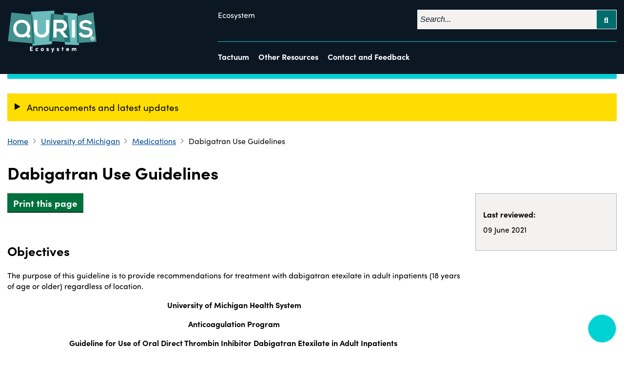

--- FILE ---
content_type: text/html; charset=utf-8
request_url: http://ecosystem.tactuum.com/university-of-michigan/medications/dabigatran-use-guidelines/
body_size: 12206
content:



<!DOCTYPE html>
<html class="no-js" lang="en">
<head>
    <meta charset="utf-8" />
    <meta name="viewport" content="width=device-width, initial-scale=1">
    <title>Dabigatran Use Guidelines</title>
    <meta name="description" content="Dabigatran Use Guidelines">
    <meta name="keywords" content="Dabigatran Use Guidelines">


    
    <link data-tag="FavIcon" href="/favicon.ico" rel="icon" type="image/x-icon">
    <link data-tag="ShortcutIcon" href="/favicon.ico" rel="shortcut icon" type="image/x-icon">
    

    
    
    

    
    <link href="/dist/css/site.min.css" rel="stylesheet" />
    <link href="/css/client.css" rel="stylesheet" />
    <link href="/css/RTEStyles.css" rel="stylesheet" />
    <link href="/css/RTEStylesClient.css" rel="stylesheet" />
    

    
        <script src="https://kit.fontawesome.com/7264da0bdc.js" crossorigin="anonymous"></script>

    <!-- Global site tag (gtag.js) - Google Analytics -->
<script async src="https://www.googletagmanager.com/gtag/js?id=UA-149871086-1"></script>
<script>
  window.dataLayer = window.dataLayer || [];
  function gtag(){dataLayer.push(arguments);}
  gtag('js', new Date());

  gtag('config', 'UA-149871086-1');
</script>
<!-- Global site tag (gtag.js) - Google Analytics -->
<script async src="https://www.googletagmanager.com/gtag/js?id=G-93SKQ1S4XW"></script>
<script>
  window.dataLayer = window.dataLayer || [];
  function gtag(){dataLayer.push(arguments);}
  gtag('js', new Date());

  gtag('config', 'G-93SKQ1S4XW');
</script>
    
    
    
    

    <!-- in from lower level ?? -->




    
    
    <!--[if lt IE 9]>
        <script src="https://cdnjs.cloudflare.com/ajax/libs/html5shiv/3.7.3/html5shiv.min.js"></script>
        <script src="https://cdnjs.cloudflare.com/ajax/libs/respond.js/1.4.2/respond.min.js"></script>
    <![endif]-->
        <script rel="preconnect" src="https://cdnjs.cloudflare.com/ajax/libs/modernizr/2.8.3/modernizr.min.js"></script>
        <script rel="preconnect" src="//cdnjs.cloudflare.com/ajax/libs/dom4/2.0.0/dom4.js">/* DOM4 */</script>
    <link rel="stylesheet" href="https://use.typekit.net/jvn5jus.css">
    



    
        
</head>


<body id="masterbody" data-page-type="quris-doc-guideline" class="quris-doc-guideline qrs-default-theme">
    
    <script>
        document.body.className = (
            (document.body.className)
                ? document.body.className + ' js-enabled'
                : 'js-enabled');
    </script>
    

        <a href="#main-content" class="govuk-skip-link qrs-typography" title="Click here to be taken to the main contents of this page.">
            Skip to main content
        </a>






<header id="top" class="govuk-header qrs-typography qrs-IsNotAuthenticated" role="banner" data-module="govuk-header">
    <div class="govuk-header__container govuk-width-container">
        <div id="js-search-toggle" class="qrs-component-search-toggle">
            <span class="visually-hidden">Use this button to show the site search bar.</span>
        </div>
        <div class="govuk-header__logo">
                <a href="/" class="govuk-header__link govuk-header__link--homepage" title="Navigate to the homepage.">
                    <span class="visually-hidden">
                        Ecosystem
                    </span>
                    <div>
                            <span class="govuk-header__logotype">
                                <img src="/media/1115/quris-rawecosystem.png" alt="" />
                            </span>
                    </div>
                </a>


        </div>
        <div class="govuk-header__content">
            <div class="govuk-header__content__name">
                <a href="/" class="govuk-header__link govuk-header__link--service-name qrs-link" title="Navigate to the homepage.">
                    Ecosystem
                    
                </a>
            </div>
            <div class="govuk-header__content__search">
                <div id="js-search" class="qrs-component qrs-component-search">
                    <form id="search" class="site-search govuk-clearfix" action="/search/" method="get" role="search" aria-label="Sitewide" aria-hidden="true">
                        <div class="content govuk-clearfix">
                            <label for="s" class="visually-hidden">Search for toolkits, guidelines and xyz:</label>
                            <div class="site-search-input">
                                <input type="search" placeholder="Search..." name="s" id="s" title="Search" class="js-search-focus">
                                <button title="Use this button to search against your search query." class="" type="submit">
                                    <span class="visually-hidden">Search</span>
                                </button>
                            </div>
                        </div>
                    </form>
                </div>
            </div>
            <div class="govuk-header__content__menu">
                <button type="button" class="govuk-header__menu-button govuk-js-header-toggle" aria-controls="navigation" aria-label="Show or hide navigation menu" title="Use this button to toggle the visibility of this menu.">Menu</button>
                <nav>
                            <ul id="navigation" class="govuk-header__navigation govuk-header__navigation--level-0" aria-label="Navigation menu">
                <li class="govuk-header__navigation-item">

                        <a class="qrs-link qrs-link--white" title="Navigate to the 'Tactuum' page " href="https://www.tactuum.com/">
                            Tactuum
                        </a>
                    
                </li>
                <li class="govuk-header__navigation-item govuk-header__navigation-item--quick-links">

                        <a class="qrs-link qrs-link--white" title="Navigate to the 'Other Resources' page " href="#">
                            Other Resources
                        </a>
                            <ul>
                <li class="govuk-header__navigation-item">

                        <a class="qrs-link qrs-link--white" title="Navigate to the 'EM Crit' page " href="https://emcrit.org/">
                            EM Crit
                        </a>
                    
                </li>
        </ul>

                </li>
                <li class="govuk-header__navigation-item">

                        <a class="qrs-link qrs-link--white" title="Navigate to the 'Contact and Feedback' page " href="/site-settings/app-menu/contact-and-feedback/">
                            Contact and Feedback
                        </a>
                    
                </li>
        </ul>




<script src="/script/quris/lib.min.js"></script>
<script src="/script/quris/core/scripts.js"></script>
<script>
    $(document).ready(function () {
        $('#navigation li:has("ul")').on('mouseover keyup mouseleave', function (e) {
            if (e.keyCode === 9 | e.type === 'mouseover') {
                $(this).children('ul').removeClass('js-hideElement');
                $(this).children('ul').addClass('js-showElement');
            }

            if (e.type === 'mouseleave') {
                $(this).children('ul').removeClass('js-showElement');
                $(this).children('ul').addClass('js-hideElement');
            }

            if (e.type === 'click') {
                if ($(this).children('a').hasClass('js-openSubMenu')) {
                    $(this).children('a').removeClass('js-openSubMenu');
                    $(this).children('ul').removeClass('js-showElement');
                    $(this).children('ul').addClass('js-hideElement');
                } else {
                    $(this).children('a').addClass('js-openSubMenu');
                    $(this).children('ul').removeClass('js-hideElement');
                    $(this).children('ul').addClass('js-showElement');
                }
                return false;
            }
        });
        $('#navigation li > ul > li:last-child > a').on('keydown', function (e) {
            if ((e.keyCode == 9) && $(this).parent('li').children('ul').length == 0) {
                $(this).parent('li').parent('ul').removeClass('js-showElement');
                $(this).parent('li').parent('ul').addClass('js-hideElement');
                if ($(this).parent('li').parent('ul').parent('li').parent('ul').parent('li').children('ul').length > 0
                    && $(this).parent('li').parent('ul').parent('li').is(':last-child')) {
                    $(this).parent('li').parent('ul').parent('li').parent('ul').removeClass('js-showElement');
                    $(this).parent('li').parent('ul').parent('li').parent('ul').addClass('js-hideElement');
                }
            }
        })
    })
</script>







                </nav>
            </div>
            
        </div>
    </div>
</header>









    <div class="govuk-width-container">

        
                <div class="qrs-component qrs-component-announcements qrs-typography">
                    <details class="govuk-details" data-module="govuk-details">
                        <summary class="govuk-details__summary">
                            <span class="govuk-details__summary-text">
                                Announcements and latest updates
                            </span>
                        </summary>
                        <div class="govuk-details__text">
                            <p>New Content Being Added Daily.   If you or your organization has content they would like to share with the medical community please send us an e-mail with the content attached in a Word or similar format.  </p>
                        </div>
                    </details>
                </div>
        



        <div class="qrs-grid">
            <div class="qrs-grid__wrapper">
                



            <div class="govuk-breadcrumbs">
                <ol class="govuk-breadcrumbs__list">
                    
                                <li class="govuk-breadcrumbs__list-item xs-hidden">
                                    <a nodeid="1110" class="qrs-link" href="/" title="Navigate to the 'Ecosystem' page.">
                                        <span class="xs-hidden">
                                            Home
                                        </span>
                                    </a>
                                </li>
                                <li class="govuk-breadcrumbs__list-item xs-hidden">
                                    <a nodeid="3498" class="qrs-link" href="/university-of-michigan/" title="Navigate to the 'University of Michigan' page.">
                                        University of Michigan
                                    </a>
                                </li>
                                <li class="govuk-breadcrumbs__list-item govuk-breadcrumbs__list-item--back">
                                    <a nodeid="3841" class="qrs-link" href="/university-of-michigan/medications/" title="Navigate to the 'Medications' page.">
                                        Back
                                    </a>
                                </li>
                                <li class="govuk-breadcrumbs__list-item xs-hidden">
                                    <a nodeid="3841" class="qrs-link" href="/university-of-michigan/medications/" title="Navigate to the 'Medications' page.">
                                        Medications
                                    </a>
                                </li>

                    
                        <li class="govuk-breadcrumbs__list-item govuk-breadcrumbs__list-item--active xs-hidden">
                            Dabigatran Use Guidelines
                        </li>
                </ol>
            </div>

<div class="quris-doc-guideline">
    






<main id="main-content" role="main">
    <h1 class="qrs-header-xl ">Dabigatran Use Guidelines</h1>

    
    <div class="quris-button quris-algoButton quris-jumptoAlgo algo--not-present">
        <a type="button" class="btn btn-default" href="#algo" title="Use this button to navigate to the algorithm">
            Go to algorithm
        </a>
    </div>
    



    <div id="qrs-grid-main" class="govuk-grid-row qrs-typography">
        
        <div class="govuk-grid-column-two-thirds qrs-grid--primary">

            
            













            

            
            

        <p class="hide">exp date isn't null, but text field is</p>








            

            
                    <div class="qrs-component qrs-component-spacer qrs-component-print-page qrs-typography">
                                <div class="qrs-typography print-hide">
            <button class="govuk-button" data-module="govuk-button" onclick="window.print();" title="Use this button to print this page (This will open a new window).">
                Print this page
            </button>
        </div>

                    </div>

<div>                <h2>Objectives</h2>
<p>The purpose of this guideline is to provide recommendations for treatment with dabigatran etexilate in adult inpatients (18 years of age or older) regardless of location.</p></div>            <p style="text-align: center;"><strong>University of Michigan Health System</strong></p>
<p style="text-align: center;"><strong>Anticoagulation Program</strong></p>
<p style="text-align: center;"><strong>Guideline for Use of Oral Direct Thrombin Inhibitor Dabigatran Etexilate in Adult Inpatients</strong>&#160;</p>                    <div data-count="10" class="govuk-accordion qrs-accordion list" data-module="govuk-accordion" id="accordion-3849">


                            <div class="govuk-accordion__section ">
                                <div class="govuk-accordion__section-header">
                                    <h2 class="govuk-accordion__section-heading">
                                        <span class="govuk-accordion__section-button" id="accordion-heading-1">
Criteria for Use                                        </span>
                                    </h2>
                                </div>
                                <div id="accordion-content-1" class="govuk-accordion__section-content" aria-labelledby="accordion-heading-1">
                                    <p>Inclusion:</p>
<ol>
<li>Reduction of stroke and systemic embolism in non-valvular atrial fibrillation</li>
<li>Utilization peri-procedurally for direct current cardioversion (DCC) and/or radiofrequency ablation (RFA) as recommended by electrophysiology</li>
<li>Treatment for venous thromboembolism after receiving at least 5 days of initial parenteral anticoagulant treatment</li>
</ol>
<p>Exclusion:</p>
<ol>
<li>Creatinine clearance based upon indication (see section IV. Dosing below)</li>
<li>Prosthetic mechanical heart valve</li>
<li>Active bleeding</li>
<li>Pregnancy</li>
<li>Hemodynamically unstable pulmonary embolism</li>
<li>Venous thromboembolism prophylaxis</li>
<li>Concurrent epidural use</li>
<li>Pediatrics (&lt; 18 years of age) due to the lack of data to guide safe use</li>
</ol>
                                </div>
                            </div>
                            <div class="govuk-accordion__section ">
                                <div class="govuk-accordion__section-header">
                                    <h2 class="govuk-accordion__section-heading">
                                        <span class="govuk-accordion__section-button" id="accordion-heading-2">
Drug Interactions                                        </span>
                                    </h2>
                                </div>
                                <div id="accordion-content-2" class="govuk-accordion__section-content" aria-labelledby="accordion-heading-2">
                                    <table border="1">
<tbody>
<tr>
<td style="background-color: gray; text-align: center;">
<p><strong>Interacting Agent(s)</strong></p>
</td>
<td style="background-color: gray; text-align: center;">
<p><strong>P</strong><strong>ossible Effect</strong></p>
</td>
<td style="background-color: gray; text-align: center;">
<p><strong>Management</strong></p>
</td>
</tr>
<tr>
<td>
<p>P-gp inducers (e.g., rifampin)</p>
</td>
<td>
<p>Reduces exposure to dabigatran</p>
</td>
<td>
<p>Avoid concomitant administration</p>
</td>
</tr>
<tr>
<td>
<p>P-gp inhibitors dronedarone and systemic ketoconazole in patients with moderate renal impairment (CrCl 30 50 mL/min)</p>
</td>
<td>
<p>Increases exposure to dabigatran</p>
</td>
<td>
<p>See table below for dosing recommendations or if it is recommended to avoid</p>
</td>
</tr>
<tr>
<td>
<p>P-gp inhibitors in patients with severe renal impairment (CrCl 15-30 mL/min)</p>
</td>
<td>
<p>Increases exposure to dabigatran</p>
</td>
<td>
<p>Avoid concomitant administration</p>
</td>
</tr>
<tr>
<td>
<p>Verapamil</p>
</td>
<td>
<p>If verapamil is present in the gut when dabigatran is ingested, dabigatran exposure is increased (AUC increased by a factor of 2.4). If verapamil is given 2 hours after dabigatran the increase in AUC is negligible.</p>
</td>
<td>
<p>Separate verapamil and dabigatran administration by 2 hours</p>
</td>
</tr>
</tbody>
</table>
                                </div>
                            </div>
                            <div class="govuk-accordion__section ">
                                <div class="govuk-accordion__section-header">
                                    <h2 class="govuk-accordion__section-heading">
                                        <span class="govuk-accordion__section-button" id="accordion-heading-3">
Dosing                                        </span>
                                    </h2>
                                </div>
                                <div id="accordion-content-3" class="govuk-accordion__section-content" aria-labelledby="accordion-heading-3">
                                    <ol>
<li>Dosing differs based upon indication for use and renal function, expressed as mL/min as calculated via the Cockroft-Gault equation.</li>
<li>All doses are administered orally.</li>
<li>If a dose is missed and the next dose is due within 6 hours, skip the missed dose and resume previous dosing schedule.</li>
</ol>
<table border="1">
<tbody>
<tr>
<td style="background-color: gray; text-align: center;">
<p><strong>Indication</strong></p>
</td>
<td colspan="2" style="background-color: gray; text-align: center;">
<p><strong>D</strong><strong>osage</strong></p>
</td>
</tr>
<tr>
<td rowspan="3">
<p>VTE treatment</p>
</td>
<td>
<p>CrCl 30ml/min or above</p>
</td>
<td>
<p>150mg every 12 hours</p>
</td>
</tr>
<tr>
<td>
<p>CrCl less than 30ml/min without P-gp inhibitor</p>
</td>
<td>
<p>Avoid</p>
</td>
</tr>
<tr>
<td>
<p>CrCl less than 50ml/min with concomitant P-gp inhibitor</p>
</td>
<td>
<p>Avoid</p>
</td>
</tr>
<tr>
<td rowspan="5">
<p>Reduction of stroke and ystemic embolism in non- valvular AF</p>
</td>
<td>
<p>CrCl greater than 30ml/min</p>
</td>
<td>
<p>150mg every 12 hours</p>
</td>
</tr>
<tr>
<td>
<p>CrCl 15-30ml/min</p>
</td>
<td>
<p>75mg every 12 hours</p>
</td>
</tr>
<tr>
<td>
<p>CrCl less than 15ml/min</p>
</td>
<td>
<p>Contraindicated</p>
</td>
</tr>
<tr>
<td>
<p>CrCl 30-50ml/min with</p>
<p>concomitant dronedarone or ketoconazole</p>
</td>
<td>
<p>75mg every 12 hours</p>
</td>
</tr>
<tr>
<td>
<p>CrCl less than 30ml/min with concomitant P-gp inhibitor</p>
</td>
<td>
<p>Avoid</p>
</td>
</tr>
</tbody>
</table>
                                </div>
                            </div>
                            <div class="govuk-accordion__section ">
                                <div class="govuk-accordion__section-header">
                                    <h2 class="govuk-accordion__section-heading">
                                        <span class="govuk-accordion__section-button" id="accordion-heading-4">
Administration                                        </span>
                                    </h2>
                                </div>
                                <div id="accordion-content-4" class="govuk-accordion__section-content" aria-labelledby="accordion-heading-4">
                                    <ol>
<li>Routine administration times will default to 06:00 and 18:00 to minimize medication interactions.</li>
<li>Dabigatran should not be open, chewed, or crushed prior to administration and should not be administered via any feeding tubes. The oral bioavailability increases by 75% when the pellets are taken without the capsule shell when compared to the intact capsule formulation.</li>
</ol>
                                </div>
                            </div>
                            <div class="govuk-accordion__section ">
                                <div class="govuk-accordion__section-header">
                                    <h2 class="govuk-accordion__section-heading">
                                        <span class="govuk-accordion__section-button" id="accordion-heading-5">
Monitoring                                        </span>
                                    </h2>
                                </div>
                                <div id="accordion-content-5" class="govuk-accordion__section-content" aria-labelledby="accordion-heading-5">
                                    <ol>
<li>Baseline monitoring
<ul>
<li>aPTT, INR/PT, platelet count, and hemoglobin/hematocrit and serum creatinine</li>
</ul>
</li>
<li>On-going monitoring
<ul>
<li>Patients in an intensive care unit will have serum creatinine monitored at least every 3 days. All other patients will have serum creatinine monitored at least once per week. Hemoglobin/hematocrit will be monitored at least weekly while hospitalized.</li>
<li><strong><u>On-going monitoring of anticoagulant assays is not routinely recommended.</u> </strong>If the clinician feels monitoring is necessary (e.g. concern for overdose) consider use of anti-IIa inhibitor assay calibrated for dabigatran (DABIG).
<ul>
<li>A correlation of anti-IIa activity and therapeutic benefit has not been demonstrated. If this test result is greater than 0.04 ug/mL, then the patient has some anticoagulant effect from dabigatran. Normal individuals have no dabigatran activity</li>
</ul>
</li>
</ul>
</li>
</ol>
                                </div>
                            </div>
                            <div class="govuk-accordion__section ">
                                <div class="govuk-accordion__section-header">
                                    <h2 class="govuk-accordion__section-heading">
                                        <span class="govuk-accordion__section-button" id="accordion-heading-6">
Conversion to and from other agents                                        </span>
                                    </h2>
                                </div>
                                <div id="accordion-content-6" class="govuk-accordion__section-content" aria-labelledby="accordion-heading-6">
                                    <ol>
<li><strong><em>Black Box Warning: </em>Discontinuing dabigatran in patients being treated for atrial fibrillation places patients at an increased risk of thrombotic events. An increased rate of stroke was observed following discontinuation of dabigatran in clinical trials in patients with nonvalvular atrial fibrillation. If anticoagulation with dabigatran must be discontinued for a reason other than pathological bleeding, coverage with another anticoagulant should be strongly considered. </strong></li>
<li>Converting from warfarin to dabigatran
<ul>
<li>Discontinue warfarin and begin dabigatran when the INR is below 2.0</li>
</ul>
</li>
<li>Converting from dabigatran to warfarin
<ul>
<li>When converting from dabigatran to warfarin the INR is unlikely to be useful until at least two days after discontinuation of dabigatran.</li>
</ul>
</li>
</ol>
<table border="1">
<tbody>
<tr>
<td style="background-color: gray;">
<p>CrCl (mL/min)</p>
</td>
<td style="background-color: gray;">
<p><strong>Warfarin treatment prior to dabigatran discontinuation</strong></p>
</td>
</tr>
<tr>
<td>
<p>Greater than 50</p>
</td>
<td>
<p>Start warfarin 3 days before discontinuing dabigatran</p>
</td>
</tr>
<tr>
<td>
<p>31 to 50</p>
</td>
<td>
<p>Start warfarin 2 days before discontinuing dabigatran</p>
</td>
</tr>
<tr>
<td>
<p>15 to 30</p>
</td>
<td>
<p>Start warfarin 1 day before discontinuing dabigatran</p>
</td>
</tr>
</tbody>
</table>
<ol>
<li>Converting from another anticoagulant other than warfarin to dabigatran</li>
</ol>
<table border="1">
<tbody>
<tr>
<td style="background-color: gray;">
<p><strong>A</strong><strong>lt</strong><strong>ernate Anticoagulant</strong></p>
</td>
<td style="background-color: gray;">
<p><strong>T</strong><strong>im</strong><strong>e after last dose of alternate anticoagulant before start of dabigatran</strong></p>
</td>
</tr>
<tr>
<td>
<p>Unfractionated heparin or parenteral direct thrombin inhibitor intravenous continuous infusion</p>
</td>
<td>
<p>Start dabigatran immediately upon discontinuation of continuous infusion</p>
</td>
</tr>
<tr>
<td>
<p>Subcutaneous LMWH or fondaparinux; oral apixaban or rivaroxaban</p>
</td>
<td>
<p>Start dabigatran 0 – 2 hours before the next dose of alternate anticoagulant was to be administered</p>
</td>
</tr>
</tbody>
</table>
<ol>
<li>Converting from dabigatran to another anticoagulant other than warfarin</li>
</ol>
<table border="1">
<tbody>
<tr>
<td style="background-color: gray;">
<p><strong>C</strong><strong>rCl (mL/min)</strong></p>
</td>
<td style="background-color: gray;">
<p><strong>T</strong><strong>im</strong><strong>e after last dose of dabigatran before start of parenteral anticoagulant</strong></p>
</td>
</tr>
<tr>
<td>
<p>Greater than or equal to 30</p>
</td>
<td>
<p>12 hours</p>
</td>
</tr>
<tr>
<td>
<p>Less than 30</p>
</td>
<td>
<p>24 hours</p>
</td>
</tr>
</tbody>
</table>
                                </div>
                            </div>
                            <div class="govuk-accordion__section ">
                                <div class="govuk-accordion__section-header">
                                    <h2 class="govuk-accordion__section-heading">
                                        <span class="govuk-accordion__section-button" id="accordion-heading-7">
Periprocedural Management                                         </span>
                                    </h2>
                                </div>
                                <div id="accordion-content-7" class="govuk-accordion__section-content" aria-labelledby="accordion-heading-7">
                                    <p>Pre-operative/Pre-procedural management</p>
<ul>
<li>Low thrombotic risk★ patients</li>
</ul>
<table border="1">
<tbody>
<tr>
<td colspan="3" style="background-color: gray;">
<p><strong>Dabigatran pre-procedural management in Low thrombotic risk</strong>★ <strong>p</strong><strong>a</strong><strong>tients</strong></p>
</td>
</tr>
<tr>
<td rowspan="2" style="background-color: gray;">
<p> </p>
<p><strong>CrCl (mL/min)</strong></p>
</td>
<td colspan="2" style="background-color: gray;">
<p><strong>T</strong><strong>i</strong><strong>m</strong><strong>e after last dose of dabigatran before procedure</strong></p>
</td>
</tr>
<tr>
<td style="background-color: gray;">
<p><strong><em>Standard risk of bleeding</em></strong><sup>1</sup></p>
</td>
<td style="background-color: gray;">
<p><strong><em>H</em></strong><strong><em>igh risk of bleeding</em></strong><sup>3, <strong>†</strong></sup></p>
</td>
</tr>
<tr>
<td style="text-align: center;">
<p>Greater than or equal to 50</p>
</td>
<td style="text-align: center;">
<p>2 days</p>
</td>
<td style="text-align: center;">
<p>4 days</p>
</td>
</tr>
<tr>
<td style="text-align: center;">
<p>Less than 50</p>
</td>
<td style="text-align: center;">
<p>4 days</p>
</td>
<td style="text-align: center;">
<p>5 days</p>
</td>
</tr>
</tbody>
</table>
<p> </p>
<ul>
<li>Intermediate -high thrombotic risk<strong># </strong>patients</li>
</ul>
<table border="1">
<tbody>
<tr>
<td colspan="3" style="background-color: gray;">
<p><strong>Dabigatran pre-procedural management in Intermediate-high thrombotic risk</strong><strong># </strong><strong>p</strong><strong>a</strong><strong>tients</strong></p>
</td>
</tr>
<tr>
<td rowspan="2" style="background-color: gray;">
<p> </p>
<p><strong>CrCl (mL/min)</strong></p>
</td>
<td colspan="2" style="background-color: gray;">
<p><strong>T</strong><strong>i</strong><strong>m</strong><strong>e after last dose of dabigatran before procedure</strong></p>
</td>
</tr>
<tr>
<td style="background-color: gray;">
<p><strong><em>S</em></strong><strong><em>tandard risk of bleeding</em></strong><sup>1</sup></p>
</td>
<td style="background-color: gray;">
<p><strong><em>H</em></strong><strong><em>igh risk of bleeding</em></strong><sup>3, <strong>†</strong></sup></p>
</td>
</tr>
<tr>
<td>
<p>Greater than or equal to 50</p>
</td>
<td>
<p style="text-align: center;">1 day</p>
</td>
<td>
<p style="text-align: center;">2 days</p>
</td>
</tr>
<tr>
<td>
<p>Less than 50</p>
</td>
<td>
<p style="text-align: center;">2 days</p>
</td>
<td>
<p style="text-align: center;">3 days</p>
</td>
</tr>
</tbody>
</table>
<p> </p>
<p>★#Patient criteria as outlined in UMHS Perioperative and Periprocedural Warfarin Guidelines for Adult and Pediatric Patients</p>
<p><strong>† </strong>Types of surgery associated with a high risk of bleeding (or in major surgery where complete hemostasis may be required)</p>
<p>may include but are not limited to cardiac surgery, neurosurgery, or others determined by the proceduralist or surgeon. Other procedures such as spinal anesthesia may also require complete hemostatic function. Other important determinants of bleeding risk may include advancing age, co-morbidities (e.g. renal or liver disease) and concomitant use of antiplatelet therapy.</p>
<p>iii. Bridging with a parenteral anticoagulant prior to a procedure/operation is not necessary. However, physicians may choose to use a parenteral anticoagulant instead of dabigatran prior to surgery.</p>
<p> </p>
<p>Post-operative/Post-procedural management</p>
<ul>
<li>Resuming treatment dose dabigatran: Subject to surgeon approval. Minimum 24 hours after procedure.</li>
</ul>
<p> </p>
<p>Dabigatran and Central Neuraxial Blockade</p>
<ol>
<li><strong>Use of dabigatran during the use of central neuraxial blockade is contraindicated. </strong></li>
<li>Dabigatran should be discontinued 48 hours before epidural catheter placement.
<ul>
<li>For patients with CrCl less than 50 mL/min discontinuing dabigatran 3-5 days before epidural catheter placement may be warranted.</li>
</ul>
</li>
<li>Dabigatran may be restarted 2 hours after epidural catheter removal.</li>
</ol>
<p>Peri-procedural during DCC or RFA</p>
<ol>
<li>Refer to electrophysiology guidelines
<ul>
<li>(See Antithrombotic/Antiplatelet Agents &amp; Central Neuraxial Blockade Guidelines for Adult and Pediatric Patients)</li>
</ul>
</li>
</ol>
                                </div>
                            </div>
                            <div class="govuk-accordion__section ">
                                <div class="govuk-accordion__section-header">
                                    <h2 class="govuk-accordion__section-heading">
                                        <span class="govuk-accordion__section-button" id="accordion-heading-8">
Management of dabigatran associated bleeding complications                                         </span>
                                    </h2>
                                </div>
                                <div id="accordion-content-8" class="govuk-accordion__section-content" aria-labelledby="accordion-heading-8">
                                    <p><strong><em>There is no antidote to dabigatran </em></strong></p>
<table border="1">
<tbody>
<tr>
<td style="background-color: gray;">
<p><strong>C</strong><strong>li</strong><strong>nical Setting</strong></p>
</td>
<td style="background-color: gray;">
<p><strong>A</strong><strong>ction/Recommendation</strong></p>
</td>
</tr>
<tr>
<td>
<p><strong>Mild bleeding</strong></p>
</td>
<td>
<p>Delay next dose or discontinue dabigatran treatment if clinically appropriate</p>
</td>
</tr>
<tr>
<td colspan="2">
<p><strong>Moderate-severe bleeding</strong></p>
</td>
</tr>
<tr>
<td>
<p>Ingestion less than 2 hours ago</p>
</td>
<td>
<p>Activated charcoal</p>
<p>Consider blood product transfusion</p>
<p>Consider hemodialysis‡</p>
</td>
</tr>
<tr>
<td>
<p>Ingestion greater than 2 hours ago</p>
</td>
<td>
<p>Consider blood product transfusion</p>
<p>Consider hemodialysis‡</p>
</td>
</tr>
<tr>
<td colspan="2">
<p><strong>Li</strong><strong>f</strong><strong>e</strong><strong>-t</strong><strong>hreatening bleeding</strong></p>
</td>
</tr>
<tr>
<td>
<p>Ingestion less than 2 hours ago</p>
</td>
<td>
<p>Activated charcoal</p>
<p>Blood product transfusion Consider hemodialysis‡ Consider Factor VIIa*</p>
</td>
</tr>
<tr>
<td>
<p>Ingestion greater than 2 hours ago</p>
</td>
<td>
<p>Blood product transfusion Consider hemodialysis‡ Consider Factor VIIa*</p>
</td>
</tr>
</tbody>
</table>
<p>*UMHS Factor VIIa (Novoseven) Guidelines: Adult Patients</p>
<p>‡ Consult inpatient nephrology service</p>
                                </div>
                            </div>
                            <div class="govuk-accordion__section govuk-accordion__section--expanded">
                                <div class="govuk-accordion__section-header">
                                    <h2 class="govuk-accordion__section-heading">
                                        <span class="govuk-accordion__section-button" id="accordion-heading-9">
Special Thanks                                        </span>
                                    </h2>
                                </div>
                                <div id="accordion-content-9" class="govuk-accordion__section-content" aria-labelledby="accordion-heading-9">
                                    <p><a href="https://www.uofmhealth.org/"><img src="/media/1145/michigan-medicine-with-bkgrnd.png?width=465&amp;height=78&amp;mode=max" alt="" width="465" height="78" data-udi="umb://media/34c8178461024f86a20e21c74b531179" /></a></p>
                                </div>
                            </div>
                            <div class="govuk-accordion__section govuk-accordion__section--expanded">
                                <div class="govuk-accordion__section-header">
                                    <h2 class="govuk-accordion__section-heading">
                                        <span class="govuk-accordion__section-button" id="accordion-heading-10">
Attribution                                         </span>
                                    </h2>
                                </div>
                                <div id="accordion-content-10" class="govuk-accordion__section-content" aria-labelledby="accordion-heading-10">
                                    <p>If reusing this content please use the following information to provide credit to the content authors:  </p>
<ol>
<li>Title: Dabigatran Use Guidelines</li>
<li>Author:  Michigan Medicine</li>
<li>Source: https://ecosystem.tactuum.com/</li>
<li>License: <a href="https://creativecommons.org/licenses/by-nc/4.0/">“CC BY-NC 4.0”</a></li>
</ol>
<p>Dabigatran Use Guidelines,  <a href="https://www.uofmhealth.org/">Michigan Medicine</a>, Dept of Surgery,  <a href="https://creativecommons.org/licenses/by-nc/4.0/">“CC BY-NC 4.0”</a></p>
                                </div>
                            </div>

        </div>

            
        </div>
        

        
        <div id="qrs-grid-sidebar" class="govuk-grid-column-one-third qrs-grid--sidebar">

            

            

            
                        







    <div class="qrs-component qrs-component-spacer qrs-component-editorial-block qrs-typography">

            <p>
                <strong>Last reviewed:</strong>
                09 June 2021
            </p>









    </div>


            

        </div>
        


    </div>

    
</main>







    <div style="display: none;">
        <ul class="inPageNav">
            <li class="list-group-item">
                <a href="/university-of-michigan/" target="" class="active" data-nodeid="3498">University of Michigan</a>
                    <ul class="listHolder list-group">

            <li class="list-group-item">
                <a href="/university-of-michigan/cardiac-and-vascular/" target="" class="" data-nodeid="3622">Cardiac and Vascular</a>
            </li>
            <li class="list-group-item">
                <a href="/university-of-michigan/digestive/" target="" class="" data-nodeid="3627">Digestive</a>
            </li>
            <li class="list-group-item">
                <a href="/university-of-michigan/neuro-and-spine/" target="" class="" data-nodeid="3623">Neuro and Spine</a>
            </li>
            <li class="list-group-item">
                <a href="/university-of-michigan/lymphatic/" target="" class="" data-nodeid="3668">Lymphatic</a>
            </li>
            <li class="list-group-item">
                <a href="/university-of-michigan/musculosketal/" target="" class="" data-nodeid="3636">Musculosketal</a>
            </li>
            <li class="list-group-item">
                <a href="/university-of-michigan/skin-burns/" target="" class="" data-nodeid="3625">Skin - Burns</a>
            </li>
            <li class="list-group-item">
                <a href="/university-of-michigan/respiratory/" target="" class="" data-nodeid="3633">Respiratory</a>
            </li>
            <li class="list-group-item">
                <a href="/university-of-michigan/trauma/" target="" class="" data-nodeid="3638">Trauma</a>
            </li>
            <li class="list-group-item">
                <a href="/university-of-michigan/maternal-and-infant/" target="" class="" data-nodeid="3654">Maternal and Infant</a>
            </li>
            <li class="list-group-item">
                <a href="/university-of-michigan/urinary-and-renal/" target="" class="" data-nodeid="3669">Urinary and Renal</a>
            </li>
            <li class="list-group-item">
                <a href="/university-of-michigan/general-icu/" target="" class="" data-nodeid="3736">General ICU</a>
            </li>
            <li class="list-group-item">
                <a href="/university-of-michigan/antimicrobial-stewardship/" target="" class="" data-nodeid="3697">Antimicrobial Stewardship</a>
            </li>
            <li class="list-group-item">
                <a href="/university-of-michigan/medications/" target="" class="active" data-nodeid="3841">Medications</a>
                    <ul class="listHolder list-group">

            <li class="list-group-item">
                <a href="/university-of-michigan/medications/andexant-reversal-guideline/" target="" class="" data-nodeid="3822">Andexant Reversal Guideline</a>
            </li>
            <li class="list-group-item">
                <a href="/university-of-michigan/medications/anticoagulant-reversal-table/" target="" class="" data-nodeid="3842">Anticoagulant Reversal Table</a>
            </li>
            <li class="list-group-item">
                <a href="/university-of-michigan/medications/anticoagulation-and-reversal-of-anticoagulation/" target="" class="" data-nodeid="3843">Anticoagulation and Reversal of Anticoagulation</a>
            </li>
            <li class="list-group-item">
                <a href="/university-of-michigan/medications/discharge-guidelines-for-prophylactic-anticoagulation-for-trauma-patients/" target="" class="" data-nodeid="3850">Discharge Guidelines for Prophylactic Anticoagulation for Trauma Patients</a>
            </li>
            <li class="list-group-item">
                <a href="/university-of-michigan/medications/antithromboticantiplatelet-agents-central-neuraxial-blockade/" target="" class="" data-nodeid="3845">Antithrombotic/Antiplatelet Agents &amp; Central Neuraxial Blockade</a>
            </li>
            <li class="list-group-item">
                <a href="/university-of-michigan/medications/apixiban-use-guidelines/" target="" class="" data-nodeid="3846">Apixiban Use Guidelines</a>
            </li>
            <li class="list-group-item">
                <a href="/university-of-michigan/medications/clostridium-difficile-guidelines/" target="" class="" data-nodeid="3848">Clostridium Difficile Guidelines</a>
            </li>
            <li class="list-group-item">
                <a href="/university-of-michigan/medications/dabigatran-use-guidelines/" target="" class="active" data-nodeid="3849">Dabigatran Use Guidelines</a>
            </li>
            <li class="list-group-item">
                <a href="/university-of-michigan/medications/enoxaparin-use-in-adult-patients/" target="" class="" data-nodeid="3851">Enoxaparin Use in Adult Patients</a>
            </li>
            <li class="list-group-item">
                <a href="/university-of-michigan/medications/factor-viia/" target="" class="" data-nodeid="3844">Factor VIIa</a>
            </li>
            <li class="list-group-item">
                <a href="/university-of-michigan/medications/heparin-drip-nomogram-for-acute-coronary-syndromeatrial-fibrillation/" target="" class="" data-nodeid="3854">Heparin drip Nomogram for Acute Coronary Syndrome/Atrial Fibrillation</a>
            </li>
            <li class="list-group-item">
                <a href="/university-of-michigan/medications/heparin-drip-nomogram-for-vte/" target="" class="" data-nodeid="3855">Heparin drip nomogram for VTE</a>
            </li>
            <li class="list-group-item">
                <a href="/university-of-michigan/medications/heparin-induced-thrombocytopenia/" target="" class="" data-nodeid="3864">Heparin-Induced Thrombocytopenia</a>
            </li>
            <li class="list-group-item">
                <a href="/university-of-michigan/medications/idarucizumab-use-for-reversal-of-the-anticoagulant-effects-of-dabigatran/" target="" class="" data-nodeid="3857">Idarucizumab use for Reversal of the Anticoagulant Effects of Dabigatran</a>
            </li>
            <li class="list-group-item">
                <a href="/university-of-michigan/medications/immunization-record-for-adults-with-a-splenectomy-or-splenic-embolization/" target="" class="" data-nodeid="3858">Immunization Record for Adults with a Splenectomy or Splenic Embolization</a>
            </li>
            <li class="list-group-item">
                <a href="/university-of-michigan/medications/insulin-protocol-adult-type-2-diabetes-or-hyperglycemia/" target="" class="" data-nodeid="3866">Insulin Protocol - Adult - Type 2 Diabetes or Hyperglycemia</a>
            </li>
            <li class="list-group-item">
                <a href="/university-of-michigan/medications/use-of-iv-neostigmine-for-colonic-pseudo-obstruction-in-adults/" target="" class="" data-nodeid="3867">Use of IV Neostigmine for Colonic Pseudo-Obstruction in Adults</a>
            </li>
            <li class="list-group-item">
                <a href="/university-of-michigan/medications/prothrombin-complex-concentrate-pcc/" target="" class="" data-nodeid="3847">Prothrombin Complex Concentrate (PCC)</a>
            </li>
            <li class="list-group-item">
                <a href="/university-of-michigan/medications/rivaroxaban-use-guidelines/" target="" class="" data-nodeid="3859">Rivaroxaban Use Guidelines</a>
            </li>
            <li class="list-group-item">
                <a href="/university-of-michigan/medications/tham-tromethamine-tris-hydroxymethyl-aminomethane/" target="" class="" data-nodeid="3860">THAM (tromethamine, tris-hydroxymethyl aminomethane)</a>
            </li>
            <li class="list-group-item">
                <a href="/university-of-michigan/medications/vte-prophylaxis-protocol-for-surgery-traumaburn-stb-patients/" target="" class="" data-nodeid="3861">VTE Prophylaxis Protocol for Surgery Trauma/Burn (STB) Patients</a>
            </li>
            <li class="list-group-item">
                <a href="/university-of-michigan/medications/warfarin-inr-goal-and-durations-of-therapy/" target="" class="" data-nodeid="3863">Warfarin INR Goal and Durations of Therapy</a>
            </li>
            <li class="list-group-item">
                <a href="/university-of-michigan/medications/warfarin-guidelines-for-initiation-in-adults/" target="" class="" data-nodeid="3862">Warfarin Guidelines for Initiation in Adults</a>
            </li>
                    </ul>
            </li>
                    </ul>
            </li>
        </ul>









    
    </div>
</div>



            </div>
        </div>
        

    </div>







<footer class="govuk-footer qrs-typography qrs-has-nav qrs-no-downloads" role="contentinfo">
    <div class="govuk-width-container">
        <div class="govuk-footer__navigation">
                        <div class="govuk-footer-image-grid">
                                    <div class="govuk-grid-column-one-quarter">
                                        <img src="/media/1081/tactuummaster_white.png?mode=pad&amp;width=250&amp;height=100" alt="" />
                                    </div>
                                                                                                            </div>

                        <div class="govuk-footer__section govuk-footer__section--navigation">
                            <h2 class="govuk-footer__heading govuk-heading-s">
                                Ecosystem
                            </h2>
                                <ul class="govuk-footer__list govuk-footer__list--links">
                                            <li data-title="Medical Legal Stuff" class="govuk-footer__list-item">
                                                <a class="qrs-link qrs-link--white qrs-link" href="/terms-of-service/" title="Navigate to the 'Terms of Service' page ">
                                                    Terms of Service
                                                </a>
                                            </li>
                                </ul>

                        </div>



        </div>
        <hr class="govuk-footer__section-break">
        <div class="govuk-footer__meta">
            <div class="govuk-footer__meta-item govuk-footer__meta-item--grow">
                <img alt="" src="/dist/img/QurisLogoSM.png" />
                <span class="govuk-footer__licence-description">
                    Powered by
                    <a class="qrs-link qrs-link--white" href="http://www.quris.com" rel="license" title="Navigate to the 'National Archives' site.">QURIS</a> &copy; 2026.
                </span>
            </div>
        </div>
    </div>
</footer>
    

    

    <script src="/dist/js/site.min.js"></script>
    


    
    
    



    
    
    



        <div id="js-qrs-to-top" class="js-qrs-to-top qrs-default-theme print-hide" data-module="app-back-to-top">
            <a href="#top" title="Click this button to navigate back to the top of the page.">
                <i class="fas fa-chevron-up"></i>
                <span class="visually-hidden">Back to top</span>
            </a>
        </div>


</body>

</html>


--- FILE ---
content_type: text/css
request_url: https://ecosystem.tactuum.com/dist/css/site.min.css
body_size: 34687
content:
*{font-family:sofia-pro,sans-serif;font-weight:400}.qrs-component h1,.qrs-component h2,.qrs-component h3,.qrs-component h4,.qrs-component h5,.qrs-component h6{font-family:sofia-pro,sans-serif;font-weight:700;font-style:normal}.qrs-component a,.qrs-component li,.qrs-component p,.qrs-component ul{font-family:sofia-pro,sans-serif;font-style:normal;font-weight:300}.qrs-component h1{font-size:40px;font-size:2.5rem}.qrs-typography{font-family:sofia-pro-soft,sans-serif;font-weight:400;font-style:normal}.qrs-typography button,.qrs-typography h1,.qrs-typography h2,.qrs-typography h3,.qrs-typography h4,.qrs-typography h5,.qrs-typography h6{font-family:sofia-pro,sans-serif;font-weight:700;font-style:normal}.qrs-typography a,.qrs-typography li,.qrs-typography p,.qrs-typography ul{font-family:sofia-pro-soft,sans-serif;font-weight:400;font-style:normal}.qrs-typography a:not(.qrs-link):not(.qrs-button):not(.govuk-button):not(.govuk-header__link--service-name){color:#034a90}.qrs-typography a:not(.qrs-link):not(.qrs-button):not(.govuk-button):not(.govuk-header__link--service-name)--white{color:#fff}.qrs-typography a:not(.qrs-link):not(.qrs-button):not(.govuk-button):not(.govuk-header__link--service-name):focus,.qrs-typography a:not(.qrs-link):not(.qrs-button):not(.govuk-button):not(.govuk-header__link--service-name):hover{outline:3px solid transparent;color:#0b0c0c;background-color:#fd0;-webkit-box-shadow:0 -2px #fd0,0 4px #0b0c0c;box-shadow:0 -2px #fd0,0 4px #0b0c0c;text-decoration:none}.qrs-typography *{word-break:break-word}.js-enabled .govuk-accordion__section-button,.qrs-accordion .govuk-accordion__section .qrs-accordion-block .govuk-accordion__section-header .govuk-accordion__section-button,.qrs-accordion .govuk-accordion__section .qrs-accordion-block .govuk-accordion__section-header .govuk-accordion__section-heading,.qrs-accordion .govuk-accordion__section .qrs-accordion-block .govuk-accordion__section-header a{font-family:sofia-pro,sans-serif!important;font-weight:700!important;font-style:normal!important}.qrs-header-xl{font-family:sofia-pro,sans-serif;font-weight:700;font-style:normal}@media (min-width:769px){.qrs-header-xl{font-size:35px;font-size:2.1875rem;line-height:40px;line-height:2.5rem}}
/*! normalize-scss | MIT/GPLv2 License | bit.ly/normalize-scss */html{line-height:1.15;-ms-text-size-adjust:100%;-webkit-text-size-adjust:100%}article,aside,footer,header,nav,section{display:block}h1{font-size:2em;margin:.67em 0}figcaption,figure{display:block}figure{margin:1em 40px}hr{-webkit-box-sizing:content-box;-moz-box-sizing:content-box;box-sizing:content-box;height:0;overflow:visible}main{display:block}pre{font-family:monospace,monospace;font-size:1em}a{background-color:transparent;-webkit-text-decoration-skip:objects}abbr[title]{border-bottom:none;text-decoration:underline;-webkit-text-decoration:underline dotted;-moz-text-decoration:underline dotted;text-decoration:underline dotted}b,strong{font-weight:inherit;font-weight:bolder}code,kbd,samp{font-family:monospace,monospace;font-size:1em}dfn{font-style:italic}mark{background-color:#ff0;color:#000}small{font-size:80%}sub,sup{font-size:75%;line-height:0;position:relative;vertical-align:baseline}sub{bottom:-.25em}sup{top:-.5em}audio,video{display:inline-block}audio:not([controls]){display:none;height:0}img{border-style:none}svg:not(:root){overflow:hidden}button,input,optgroup,select,textarea{font-family:sans-serif;font-size:100%;line-height:1.15;margin:0}button{overflow:visible}button,select{text-transform:none}[type=reset],[type=submit],button,html [type=button]{-webkit-appearance:button}[type=button]::-moz-focus-inner,[type=reset]::-moz-focus-inner,[type=submit]::-moz-focus-inner,button::-moz-focus-inner{border-style:none;padding:0}[type=button]:-moz-focusring,[type=reset]:-moz-focusring,[type=submit]:-moz-focusring,button:-moz-focusring{outline:1px dotted ButtonText}input{overflow:visible}[type=checkbox],[type=radio]{-webkit-box-sizing:border-box;-moz-box-sizing:border-box;box-sizing:border-box;padding:0}[type=number]::-webkit-inner-spin-button,[type=number]::-webkit-outer-spin-button{height:auto}[type=search]{-webkit-appearance:textfield;outline-offset:-2px}[type=search]::-webkit-search-cancel-button,[type=search]::-webkit-search-decoration{-webkit-appearance:none}::-webkit-file-upload-button{-webkit-appearance:button;font:inherit}fieldset{padding:.35em .75em .625em}legend{-webkit-box-sizing:border-box;-moz-box-sizing:border-box;box-sizing:border-box;display:table;max-width:100%;padding:0;color:inherit;white-space:normal}progress{display:inline-block;vertical-align:baseline}textarea{overflow:auto}details{display:block}summary{display:list-item}menu{display:block}canvas{display:inline-block}template{display:none}[hidden]{display:none}.print-only{display:none!important}html{-webkit-box-sizing:border-box;-moz-box-sizing:border-box;box-sizing:border-box;font-size:100%}html::-webkit-scrollbar{width:15px;width:.9375rem}html::-webkit-scrollbar-track{background:#0c1724;-webkit-box-shadow:inset 0 0 6px rgba(0,0,0,.3)}html::-webkit-scrollbar-thumb{background:#00d2d3;-webkit-box-shadow:inset 0 0 6px rgba(0,0,0,.5)}*,:after,:before{-webkit-box-sizing:inherit;-moz-box-sizing:inherit;box-sizing:inherit}body{background:#fff;color:#000;line-height:1.4;margin:0;padding:0}img{display:inline-block;height:auto;-ms-interpolation-mode:bicubic;max-width:100%;vertical-align:middle}.visually-hidden{display:none!important}.qrs-list{margin:0;padding:0}.screen-reader-text{position:absolute;-webkit-clip-path:inset(50%);clip-path:inset(50%);margin:-1px;border:0;padding:0;width:1px;height:1px;overflow:hidden;word-wrap:normal!important;clip:rect(1px,1px,1px,1px)}.screen-reader-text:focus{display:block;top:5px;left:5px;z-index:100000;-webkit-clip-path:none;clip-path:none;background-color:#eee;padding:15px 23px 14px;width:auto;height:auto;text-decoration:none;line-height:normal;color:#444;font-size:1em;clip:auto!important}.qrs-link{color:#034a90}.qrs-link--white{color:#fff}.qrs-link:focus,.qrs-link:hover{outline:3px solid transparent;color:#0b0c0c;background-color:#fd0;-webkit-box-shadow:0 -2px #fd0,0 4px #0b0c0c;box-shadow:0 -2px #fd0,0 4px #0b0c0c;text-decoration:none}@media (max-width:768px){.xs-hidden{display:none!important}}@media (max-width:768px){.xs-visible{display:block!important}}.xs-visible-only{display:none!important}@media (max-width:768px){.xs-visible-only{display:block!important}}.qrs-feedback-form.form-container .form-group .feedback-label>span{display:inline-block!important}.qrs-feedback-form.form-container #failed_message,.qrs-feedback-form.form-container .feedback.offline{background:#ee5253;font-weight:700;padding:.9375rem;color:#fff;margin:0 0 .9375rem;position:relative}.qrs-feedback-form.form-container #success_message{background:#10ac84;font-weight:700;padding:.9375rem;color:#000;margin:0 0 .9375rem;position:relative}.qrs-feedback-form.form-container .feedbackclose{cursor:pointer}.qrs-feedback-form.form-container .feedbackclose:after{content:"\f057";color:#fff;font-family:FontAwesome;position:absolute;top:15px;top:.9375rem;right:15px;right:.9375rem;font-size:20px;font-size:1.25rem}.algo--not-present,.hide{display:none}.notes__panel{position:relative}.notes__panel a{display:inline!important;padding:0!important;border:0!important}.notes__panel a:before{display:none!important}.notes__panel li{padding:0!important;border:none!important;-webkit-box-shadow:none!important;box-shadow:none!important;margin-bottom:0!important}.notes__panel li a{display:inline!important;padding:0!important}.notes__panel__notes-content{position:relative;overflow:hidden;max-height:8em;margin:0 0 1.875rem}.notes__panel__notes-content:after{content:"";position:absolute;font-size:18px;font-weight:500;-ms-filter:"progid:DXImageTransform.Microsoft.Alpha(Opacity=100)";opacity:1;background-color:hsla(0,0%,100%,.51);right:0;bottom:-3px;width:100%;height:45px}.notes__panel__notes-content a:hover{color:#549b99;text-decoration:underline!important;background-color:transparent!important}.notes__panel__large-text{display:none}.notes__panel .active{display:inline}.notes__panel .active:after{background-color:transparent}.table{width:100%;max-width:100%;margin-bottom:1rem;background-color:transparent}.table td,.table th{padding:.75rem;vertical-align:top;border-top:1px solid #dee2e6}.table thead th{vertical-align:bottom;border-bottom:2px solid #dee2e6}.table tbody+tbody{border-top:2px solid #dee2e6}.table .table{background-color:#fff}.table-sm td,.table-sm th{padding:.3rem}.table-bordered,.table-bordered td,.table-bordered th{border:1px solid #dee2e6}.table-bordered thead td,.table-bordered thead th{border-bottom-width:2px}.table-striped tbody tr:nth-of-type(odd){background-color:rgba(0,0,0,.05)}.table-hover tbody tr:hover{background-color:rgba(0,0,0,.075)}.table-primary,.table-primary>td,.table-primary>th{background-color:#b8daff}.table-hover .table-primary:hover{background-color:#9fcdff}.table-hover .table-primary:hover>td,.table-hover .table-primary:hover>th{background-color:#9fcdff}.table-secondary,.table-secondary>td,.table-secondary>th{background-color:#d6d8db}.table-hover .table-secondary:hover{background-color:#c8cbcf}.table-hover .table-secondary:hover>td,.table-hover .table-secondary:hover>th{background-color:#c8cbcf}.table-success,.table-success>td,.table-success>th{background-color:#c3e6cb}.table-hover .table-success:hover{background-color:#b1dfbb}.table-hover .table-success:hover>td,.table-hover .table-success:hover>th{background-color:#b1dfbb}.table-info,.table-info>td,.table-info>th{background-color:#bee5eb}.table-hover .table-info:hover{background-color:#abdde5}.table-hover .table-info:hover>td,.table-hover .table-info:hover>th{background-color:#abdde5}.table-warning,.table-warning>td,.table-warning>th{background-color:#ffeeba}.table-hover .table-warning:hover{background-color:#ffe8a1}.table-hover .table-warning:hover>td,.table-hover .table-warning:hover>th{background-color:#ffe8a1}.table-danger,.table-danger>td,.table-danger>th{background-color:#f5c6cb}.table-hover .table-danger:hover{background-color:#f1b0b7}.table-hover .table-danger:hover>td,.table-hover .table-danger:hover>th{background-color:#f1b0b7}.table-light,.table-light>td,.table-light>th{background-color:#fdfdfe}.table-hover .table-light:hover{background-color:#ececf6}.table-hover .table-light:hover>td,.table-hover .table-light:hover>th{background-color:#ececf6}.table-dark,.table-dark>td,.table-dark>th{background-color:#c6c8ca}.table-hover .table-dark:hover{background-color:#b9bbbe}.table-hover .table-dark:hover>td,.table-hover .table-dark:hover>th{background-color:#b9bbbe}.table-active,.table-active>td,.table-active>th{background-color:rgba(0,0,0,.075)}.table-hover .table-active:hover{background-color:rgba(0,0,0,.075)}.table-hover .table-active:hover>td,.table-hover .table-active:hover>th{background-color:rgba(0,0,0,.075)}.table .thead-dark th{color:#fff;background-color:#212529;border-color:#32383e}.table .thead-light th{color:#495057;background-color:#e9ecef;border-color:#dee2e6}.table-dark{color:#fff;background-color:#212529}.table-dark td,.table-dark th,.table-dark thead th{border-color:#32383e}.table-dark.table-bordered{border:0}.table-dark.table-striped tbody tr:nth-of-type(odd){background-color:hsla(0,0%,100%,.05)}.table-dark.table-hover tbody tr:hover{background-color:hsla(0,0%,100%,.075)}@media (max-width:575.98px){.table-responsive-sm{display:block;width:100%;overflow-x:auto;-webkit-overflow-scrolling:touch;-ms-overflow-style:-ms-autohiding-scrollbar}.table-responsive-sm>.table-bordered{border:0}}@media (max-width:767.98px){.table-responsive-md{display:block;width:100%;overflow-x:auto;-webkit-overflow-scrolling:touch;-ms-overflow-style:-ms-autohiding-scrollbar}.table-responsive-md>.table-bordered{border:0}}@media (max-width:991.98px){.table-responsive-lg{display:block;width:100%;overflow-x:auto;-webkit-overflow-scrolling:touch;-ms-overflow-style:-ms-autohiding-scrollbar}.table-responsive-lg>.table-bordered{border:0}}@media (max-width:1199.98px){.table-responsive-xl{display:block;width:100%;overflow-x:auto;-webkit-overflow-scrolling:touch;-ms-overflow-style:-ms-autohiding-scrollbar}.table-responsive-xl>.table-bordered{border:0}}.table-responsive{display:block;width:100%;overflow-x:auto;-webkit-overflow-scrolling:touch;-ms-overflow-style:-ms-autohiding-scrollbar}.table-responsive>.table-bordered{border:0}.govuk-link{font-family:GDS Transport,arial,sans-serif;-webkit-font-smoothing:antialiased;-moz-osx-font-smoothing:grayscale}

/*! Copyright (c) 2011 by Margaret Calvert & Henrik Kubel. All rights reserved. The font has been customised for exclusive use on gov.uk. This cut is not commercially available. */@font-face{font-family:GDS Transport;font-style:normal;font-weight:400;src:url(/assets/fonts/light-94a07e06a1-v2.woff2) format("woff2"),url(/assets/fonts/light-f591b13f7d-v2.woff) format("woff");font-display:fallback}@font-face{font-family:GDS Transport;font-style:normal;font-weight:700;src:url(/assets/fonts/bold-b542beb274-v2.woff2) format("woff2"),url(/assets/fonts/bold-affa96571d-v2.woff) format("woff");font-display:fallback}@media print{.govuk-link{font-family:sans-serif}}.govuk-link:focus{outline:3px solid transparent;background-color:#fd0;-webkit-box-shadow:0 -2px #fd0,0 4px #0b0c0c;box-shadow:0 -2px #fd0,0 4px #0b0c0c;text-decoration:none}.govuk-link:link{color:#1d70b8}.govuk-link:visited{color:#4c2c92}.govuk-link:hover{color:#003078}.govuk-link:active{color:#0b0c0c}.govuk-link:focus{color:#0b0c0c}@media print{.govuk-link[href^="/"]:after,.govuk-link[href^="http://"]:after,.govuk-link[href^="https://"]:after{content:" (" attr(href) ")";font-size:90%;word-wrap:break-word}}.govuk-link--muted:active,.govuk-link--muted:hover,.govuk-link--muted:link,.govuk-link--muted:visited{color:#505a5f}.govuk-link--muted:focus{color:#0b0c0c}.govuk-link--text-colour:active,.govuk-link--text-colour:focus,.govuk-link--text-colour:hover,.govuk-link--text-colour:link,.govuk-link--text-colour:visited{color:#0b0c0c}@media print{.govuk-link--text-colour:active,.govuk-link--text-colour:focus,.govuk-link--text-colour:hover,.govuk-link--text-colour:link,.govuk-link--text-colour:visited{color:#000}}.govuk-link--no-visited-state:link,.govuk-link--no-visited-state:visited{color:#1d70b8}.govuk-link--no-visited-state:hover{color:#003078}.govuk-link--no-visited-state:active{color:#0b0c0c}.govuk-link--no-visited-state:focus{color:#0b0c0c}.govuk-list{font-family:GDS Transport,arial,sans-serif;-webkit-font-smoothing:antialiased;-moz-osx-font-smoothing:grayscale;font-weight:400;font-size:16px;font-size:1rem;line-height:1.25;color:#0b0c0c;margin-top:0;margin-bottom:15px;padding-left:0;list-style-type:none}@media print{.govuk-list{font-family:sans-serif}}@media (min-width:40.0625em){.govuk-list{font-size:19px;font-size:1.1875rem;line-height:1.31579}}@media print{.govuk-list{font-size:14pt;line-height:1.15;color:#000}}@media (min-width:40.0625em){.govuk-list{margin-bottom:20px}}.govuk-list .govuk-list{margin-top:10px}.govuk-list>li{margin-bottom:5px}.govuk-list--bullet{padding-left:20px;list-style-type:disc}.govuk-list--number{padding-left:20px;list-style-type:decimal}.govuk-list--bullet>li,.govuk-list--number>li{margin-bottom:0}@media (min-width:40.0625em){.govuk-list--bullet>li,.govuk-list--number>li{margin-bottom:5px}}.govuk-list--spaced>li{margin-bottom:10px}@media (min-width:40.0625em){.govuk-list--spaced>li{margin-bottom:15px}}.govuk-template{background-color:#f3f2f1;-webkit-text-size-adjust:100%;-ms-text-size-adjust:100%;text-size-adjust:100%}@media screen{.govuk-template{overflow-y:scroll}}.govuk-template__body{margin:0;background-color:#fff}.govuk-heading-xl{color:#0b0c0c;font-family:GDS Transport,arial,sans-serif;-webkit-font-smoothing:antialiased;-moz-osx-font-smoothing:grayscale;font-weight:700;font-size:32px;font-size:2rem;line-height:1.09375;display:block;margin-top:0;margin-bottom:30px}@media print{.govuk-heading-xl{color:#000;font-family:sans-serif}}@media (min-width:40.0625em){.govuk-heading-xl{font-size:48px;font-size:3rem;line-height:1.04167}}@media print{.govuk-heading-xl{font-size:32pt;line-height:1.15}}@media (min-width:40.0625em){.govuk-heading-xl{margin-bottom:50px}}.govuk-heading-l{color:#0b0c0c;font-family:GDS Transport,arial,sans-serif;-webkit-font-smoothing:antialiased;-moz-osx-font-smoothing:grayscale;font-weight:700;font-size:24px;font-size:1.5rem;line-height:1.04167;display:block;margin-top:0;margin-bottom:20px}@media print{.govuk-heading-l{color:#000;font-family:sans-serif}}@media (min-width:40.0625em){.govuk-heading-l{font-size:36px;font-size:2.25rem;line-height:1.11111}}@media print{.govuk-heading-l{font-size:24pt;line-height:1.05}}@media (min-width:40.0625em){.govuk-heading-l{margin-bottom:30px}}.govuk-heading-m{color:#0b0c0c;font-family:GDS Transport,arial,sans-serif;-webkit-font-smoothing:antialiased;-moz-osx-font-smoothing:grayscale;font-weight:700;font-size:18px;font-size:1.125rem;line-height:1.11111;display:block;margin-top:0;margin-bottom:15px}@media print{.govuk-heading-m{color:#000;font-family:sans-serif}}@media (min-width:40.0625em){.govuk-heading-m{font-size:24px;font-size:1.5rem;line-height:1.25}}@media print{.govuk-heading-m{font-size:18pt;line-height:1.15}}@media (min-width:40.0625em){.govuk-heading-m{margin-bottom:20px}}.govuk-heading-s{color:#0b0c0c;font-family:GDS Transport,arial,sans-serif;-webkit-font-smoothing:antialiased;-moz-osx-font-smoothing:grayscale;font-weight:700;font-size:16px;font-size:1rem;line-height:1.25;display:block;margin-top:0;margin-bottom:15px}@media print{.govuk-heading-s{color:#000;font-family:sans-serif}}@media (min-width:40.0625em){.govuk-heading-s{font-size:19px;font-size:1.1875rem;line-height:1.31579}}@media print{.govuk-heading-s{font-size:14pt;line-height:1.15}}@media (min-width:40.0625em){.govuk-heading-s{margin-bottom:20px}}.govuk-caption-xl{font-family:GDS Transport,arial,sans-serif;-webkit-font-smoothing:antialiased;-moz-osx-font-smoothing:grayscale;font-weight:400;font-size:18px;font-size:1.125rem;line-height:1.11111;display:block;margin-bottom:5px;color:#505a5f}@media print{.govuk-caption-xl{font-family:sans-serif}}@media (min-width:40.0625em){.govuk-caption-xl{font-size:27px;font-size:1.6875rem;line-height:1.11111}}@media print{.govuk-caption-xl{font-size:18pt;line-height:1.15}}.govuk-caption-l{font-family:GDS Transport,arial,sans-serif;-webkit-font-smoothing:antialiased;-moz-osx-font-smoothing:grayscale;font-weight:400;font-size:18px;font-size:1.125rem;line-height:1.11111;display:block;margin-bottom:5px;color:#505a5f}@media print{.govuk-caption-l{font-family:sans-serif}}@media (min-width:40.0625em){.govuk-caption-l{font-size:24px;font-size:1.5rem;line-height:1.25}}@media print{.govuk-caption-l{font-size:18pt;line-height:1.15}}@media (min-width:40.0625em){.govuk-caption-l{margin-bottom:0}}.govuk-caption-m{font-family:GDS Transport,arial,sans-serif;-webkit-font-smoothing:antialiased;-moz-osx-font-smoothing:grayscale;font-weight:400;font-size:16px;font-size:1rem;line-height:1.25;display:block;color:#505a5f}@media print{.govuk-caption-m{font-family:sans-serif}}@media (min-width:40.0625em){.govuk-caption-m{font-size:19px;font-size:1.1875rem;line-height:1.31579}}@media print{.govuk-caption-m{font-size:14pt;line-height:1.15}}.govuk-body-l,.govuk-body-lead{color:#0b0c0c;font-family:GDS Transport,arial,sans-serif;-webkit-font-smoothing:antialiased;-moz-osx-font-smoothing:grayscale;font-weight:400;font-size:18px;font-size:1.125rem;line-height:1.11111;margin-top:0;margin-bottom:20px}@media print{.govuk-body-l,.govuk-body-lead{color:#000;font-family:sans-serif}}@media (min-width:40.0625em){.govuk-body-l,.govuk-body-lead{font-size:24px;font-size:1.5rem;line-height:1.25}}@media print{.govuk-body-l,.govuk-body-lead{font-size:18pt;line-height:1.15}}@media (min-width:40.0625em){.govuk-body-l,.govuk-body-lead{margin-bottom:30px}}.govuk-body,.govuk-body-m{color:#0b0c0c;font-family:GDS Transport,arial,sans-serif;-webkit-font-smoothing:antialiased;-moz-osx-font-smoothing:grayscale;font-weight:400;font-size:16px;font-size:1rem;line-height:1.25;margin-top:0;margin-bottom:15px}@media print{.govuk-body,.govuk-body-m{color:#000;font-family:sans-serif}}@media (min-width:40.0625em){.govuk-body,.govuk-body-m{font-size:19px;font-size:1.1875rem;line-height:1.31579}}@media print{.govuk-body,.govuk-body-m{font-size:14pt;line-height:1.15}}@media (min-width:40.0625em){.govuk-body,.govuk-body-m{margin-bottom:20px}}.govuk-body-s{color:#0b0c0c;font-family:GDS Transport,arial,sans-serif;-webkit-font-smoothing:antialiased;-moz-osx-font-smoothing:grayscale;font-weight:400;font-size:14px;font-size:.875rem;line-height:1.14286;margin-top:0;margin-bottom:15px}@media print{.govuk-body-s{color:#000;font-family:sans-serif}}@media (min-width:40.0625em){.govuk-body-s{font-size:16px;font-size:1rem;line-height:1.25}}@media print{.govuk-body-s{font-size:14pt;line-height:1.2}}@media (min-width:40.0625em){.govuk-body-s{margin-bottom:20px}}.govuk-body-xs{color:#0b0c0c;font-family:GDS Transport,arial,sans-serif;-webkit-font-smoothing:antialiased;-moz-osx-font-smoothing:grayscale;font-weight:400;font-size:12px;font-size:.75rem;line-height:1.25;margin-top:0;margin-bottom:15px}@media print{.govuk-body-xs{color:#000;font-family:sans-serif}}@media (min-width:40.0625em){.govuk-body-xs{font-size:14px;font-size:.875rem;line-height:1.42857}}@media print{.govuk-body-xs{font-size:12pt;line-height:1.2}}@media (min-width:40.0625em){.govuk-body-xs{margin-bottom:20px}}.govuk-body-l+.govuk-heading-l,.govuk-body-lead+.govuk-heading-l{padding-top:5px}@media (min-width:40.0625em){.govuk-body-l+.govuk-heading-l,.govuk-body-lead+.govuk-heading-l{padding-top:10px}}.govuk-body+.govuk-heading-l,.govuk-body-m+.govuk-heading-l,.govuk-body-s+.govuk-heading-l,.govuk-list+.govuk-heading-l{padding-top:15px}@media (min-width:40.0625em){.govuk-body+.govuk-heading-l,.govuk-body-m+.govuk-heading-l,.govuk-body-s+.govuk-heading-l,.govuk-list+.govuk-heading-l{padding-top:20px}}.govuk-body+.govuk-heading-m,.govuk-body+.govuk-heading-s,.govuk-body-m+.govuk-heading-m,.govuk-body-m+.govuk-heading-s,.govuk-body-s+.govuk-heading-m,.govuk-body-s+.govuk-heading-s,.govuk-list+.govuk-heading-m,.govuk-list+.govuk-heading-s{padding-top:5px}@media (min-width:40.0625em){.govuk-body+.govuk-heading-m,.govuk-body+.govuk-heading-s,.govuk-body-m+.govuk-heading-m,.govuk-body-m+.govuk-heading-s,.govuk-body-s+.govuk-heading-m,.govuk-body-s+.govuk-heading-s,.govuk-list+.govuk-heading-m,.govuk-list+.govuk-heading-s{padding-top:10px}}.govuk-section-break{margin:0;border:0}.govuk-section-break--xl{margin-top:30px;margin-bottom:30px}@media (min-width:40.0625em){.govuk-section-break--xl{margin-top:50px;margin-bottom:50px}}.govuk-section-break--l{margin-top:20px;margin-bottom:20px}@media (min-width:40.0625em){.govuk-section-break--l{margin-top:30px;margin-bottom:30px}}.govuk-section-break--m{margin-top:15px;margin-bottom:15px}@media (min-width:40.0625em){.govuk-section-break--m{margin-top:20px;margin-bottom:20px}}.govuk-section-break--visible{border-bottom:1px solid #b1b4b6}.govuk-button-group{margin-bottom:5px;display:-webkit-box;display:-ms-flexbox;display:-webkit-flex;display:-moz-box;display:flex;-webkit-box-orient:vertical;-webkit-box-direction:normal;-ms-flex-direction:column;-webkit-flex-direction:column;-moz-box-orient:vertical;-moz-box-direction:normal;flex-direction:column;-webkit-box-align:center;-ms-flex-align:center;-webkit-align-items:center;-moz-box-align:center;align-items:center}@media (min-width:40.0625em){.govuk-button-group{margin-bottom:15px}}.govuk-button-group .govuk-link{font-family:GDS Transport,arial,sans-serif;-webkit-font-smoothing:antialiased;-moz-osx-font-smoothing:grayscale;font-weight:400;font-size:16px;font-size:1rem;line-height:1.1875;display:inline-block;max-width:100%;margin-top:5px;margin-bottom:20px;text-align:center}@media print{.govuk-button-group .govuk-link{font-family:sans-serif}}@media (min-width:40.0625em){.govuk-button-group .govuk-link{font-size:19px;font-size:1.1875rem;line-height:1}}@media print{.govuk-button-group .govuk-link{font-size:14pt;line-height:19px}}.govuk-button-group .govuk-button{margin-bottom:17px}@media (min-width:40.0625em){.govuk-button-group{margin-right:-15px;-webkit-box-orient:horizontal;-webkit-box-direction:normal;-ms-flex-direction:row;-webkit-flex-direction:row;-moz-box-orient:horizontal;-moz-box-direction:normal;flex-direction:row;-ms-flex-wrap:wrap;-webkit-flex-wrap:wrap;flex-wrap:wrap;-webkit-box-align:baseline;-ms-flex-align:baseline;-webkit-align-items:baseline;-moz-box-align:baseline;align-items:baseline}.govuk-button-group .govuk-button,.govuk-button-group .govuk-link{margin-right:15px}.govuk-button-group .govuk-link{text-align:left}}.govuk-form-group{margin-bottom:20px}.govuk-form-group:after{content:"";display:block;clear:both}@media (min-width:40.0625em){.govuk-form-group{margin-bottom:30px}}.govuk-form-group .govuk-form-group:last-of-type{margin-bottom:0}.govuk-form-group--error{padding-left:15px;border-left:5px solid #d4351c}.govuk-form-group--error .govuk-form-group{padding:0;border:0}.govuk-grid-row{margin-right:-15px;margin-left:-15px}.govuk-grid-row:after{content:"";display:block;clear:both}.govuk-grid-column-one-quarter{-webkit-box-sizing:border-box;-moz-box-sizing:border-box;box-sizing:border-box;width:100%;padding:0 15px}@media (min-width:40.0625em){.govuk-grid-column-one-quarter{width:25%;float:left}}.govuk-grid-column-one-third{-webkit-box-sizing:border-box;-moz-box-sizing:border-box;box-sizing:border-box;width:100%;padding:0 15px}@media (min-width:40.0625em){.govuk-grid-column-one-third{width:33.3333%;float:left}}.govuk-grid-column-one-half{-webkit-box-sizing:border-box;-moz-box-sizing:border-box;box-sizing:border-box;width:100%;padding:0 15px}@media (min-width:40.0625em){.govuk-grid-column-one-half{width:50%;float:left}}.govuk-grid-column-two-thirds{-webkit-box-sizing:border-box;-moz-box-sizing:border-box;box-sizing:border-box;width:100%;padding:0 15px}@media (min-width:40.0625em){.govuk-grid-column-two-thirds{width:66.6666%;float:left}}.govuk-grid-column-three-quarters{-webkit-box-sizing:border-box;-moz-box-sizing:border-box;box-sizing:border-box;width:100%;padding:0 15px}@media (min-width:40.0625em){.govuk-grid-column-three-quarters{width:75%;float:left}}.govuk-grid-column-full{-webkit-box-sizing:border-box;-moz-box-sizing:border-box;box-sizing:border-box;width:100%;padding:0 15px}@media (min-width:40.0625em){.govuk-grid-column-full{width:100%;float:left}}.govuk-grid-column-one-quarter-from-desktop{-webkit-box-sizing:border-box;-moz-box-sizing:border-box;box-sizing:border-box;padding:0 15px}@media (min-width:48.0625em){.govuk-grid-column-one-quarter-from-desktop{width:25%;float:left}}.govuk-grid-column-one-third-from-desktop{-webkit-box-sizing:border-box;-moz-box-sizing:border-box;box-sizing:border-box;padding:0 15px}@media (min-width:48.0625em){.govuk-grid-column-one-third-from-desktop{width:33.3333%;float:left}}.govuk-grid-column-one-half-from-desktop{-webkit-box-sizing:border-box;-moz-box-sizing:border-box;box-sizing:border-box;padding:0 15px}@media (min-width:48.0625em){.govuk-grid-column-one-half-from-desktop{width:50%;float:left}}.govuk-grid-column-two-thirds-from-desktop{-webkit-box-sizing:border-box;-moz-box-sizing:border-box;box-sizing:border-box;padding:0 15px}@media (min-width:48.0625em){.govuk-grid-column-two-thirds-from-desktop{width:66.6666%;float:left}}.govuk-grid-column-three-quarters-from-desktop{-webkit-box-sizing:border-box;-moz-box-sizing:border-box;box-sizing:border-box;padding:0 15px}@media (min-width:48.0625em){.govuk-grid-column-three-quarters-from-desktop{width:75%;float:left}}.govuk-grid-column-full-from-desktop{-webkit-box-sizing:border-box;-moz-box-sizing:border-box;box-sizing:border-box;padding:0 15px}@media (min-width:48.0625em){.govuk-grid-column-full-from-desktop{width:100%;float:left}}.govuk-main-wrapper{display:block;padding-top:20px;padding-bottom:20px}@media (min-width:40.0625em){.govuk-main-wrapper{padding-top:40px;padding-bottom:40px}}.govuk-main-wrapper--auto-spacing:first-child,.govuk-main-wrapper--l{padding-top:30px}@media (min-width:40.0625em){.govuk-main-wrapper--auto-spacing:first-child,.govuk-main-wrapper--l{padding-top:50px}}.govuk-width-container{max-width:960px;margin-right:15px;margin-left:15px}@supports (margin:max(calc(0px))){.govuk-width-container{margin-right:max(15px,calc(15px + env(safe-area-inset-right)));margin-left:max(15px,calc(15px + env(safe-area-inset-left)))}}@media (min-width:40.0625em){.govuk-width-container{margin-right:30px;margin-left:30px}@supports (margin:max(calc(0px))){.govuk-width-container{margin-right:max(30px,calc(15px + env(safe-area-inset-right)));margin-left:max(30px,calc(15px + env(safe-area-inset-left)))}}}@media (min-width:1020px){.govuk-width-container{margin-right:auto;margin-left:auto}@supports (margin:max(calc(0px))){.govuk-width-container{margin-right:auto;margin-left:auto}}}.govuk-accordion{margin-bottom:20px}@media (min-width:40.0625em){.govuk-accordion{margin-bottom:30px}}.govuk-accordion__section{padding-top:15px}.govuk-accordion__section-header{padding-top:15px;padding-bottom:15px}.govuk-accordion__section-heading{font-family:GDS Transport,arial,sans-serif;-webkit-font-smoothing:antialiased;-moz-osx-font-smoothing:grayscale;font-weight:400;font-size:18px;font-size:1.125rem;line-height:1.11111;margin-top:0;margin-bottom:0}@media print{.govuk-accordion__section-heading{font-family:sans-serif}}@media (min-width:40.0625em){.govuk-accordion__section-heading{font-size:24px;font-size:1.5rem;line-height:1.25}}@media print{.govuk-accordion__section-heading{font-size:18pt;line-height:1.15}}.govuk-accordion__section-button{font-family:GDS Transport,arial,sans-serif;-webkit-font-smoothing:antialiased;-moz-osx-font-smoothing:grayscale;font-weight:700;font-size:18px;font-size:1.125rem;line-height:1.11111;display:inline-block;margin-bottom:0;padding-top:15px}@media print{.govuk-accordion__section-button{font-family:sans-serif}}@media (min-width:40.0625em){.govuk-accordion__section-button{font-size:24px;font-size:1.5rem;line-height:1.25}}@media print{.govuk-accordion__section-button{font-size:18pt;line-height:1.15}}.govuk-accordion__section-summary{margin-top:10px;margin-bottom:0}.govuk-accordion__section-content>:last-child{margin-bottom:0}.js-enabled .govuk-accordion{border-bottom:1px solid #b1b4b6}.js-enabled .govuk-accordion__section{padding-top:0}.js-enabled .govuk-accordion__section-content{display:none;padding-top:15px;padding-bottom:15px}@media (min-width:40.0625em){.js-enabled .govuk-accordion__section-content{padding-top:15px;padding-bottom:15px}}.js-enabled .govuk-accordion__section--expanded .govuk-accordion__section-content{display:block}.js-enabled .govuk-accordion__open-all{font-weight:400;font-size:14px;font-size:.875rem;line-height:1.14286;position:relative;z-index:1;margin:0;padding:0;border-width:0;color:#1d70b8;background:none;cursor:pointer;-webkit-appearance:none;font-family:GDS Transport,arial,sans-serif;-webkit-font-smoothing:antialiased;-moz-osx-font-smoothing:grayscale}@media (min-width:40.0625em){.js-enabled .govuk-accordion__open-all{font-size:16px;font-size:1rem;line-height:1.25}}@media print{.js-enabled .govuk-accordion__open-all{font-size:14pt;line-height:1.2;font-family:sans-serif}}.js-enabled .govuk-accordion__open-all:focus{outline:3px solid transparent;background-color:#fd0;-webkit-box-shadow:0 -2px #fd0,0 4px #0b0c0c;box-shadow:0 -2px #fd0,0 4px #0b0c0c;text-decoration:none}.js-enabled .govuk-accordion__open-all:link{color:#1d70b8}.js-enabled .govuk-accordion__open-all:visited{color:#4c2c92}.js-enabled .govuk-accordion__open-all:hover{color:#003078}.js-enabled .govuk-accordion__open-all:active{color:#0b0c0c}.js-enabled .govuk-accordion__open-all:focus{color:#0b0c0c}.js-enabled .govuk-accordion__open-all::-moz-focus-inner{padding:0;border:0}.js-enabled .govuk-accordion__section-header{position:relative;padding-right:40px;border-top:1px solid #b1b4b6;color:#1d70b8;cursor:pointer}@media (hover:none){.js-enabled .govuk-accordion__section-header:hover{border-top-color:#1d70b8;-webkit-box-shadow:inset 0 3px 0 0 #1d70b8;box-shadow:inset 0 3px 0 0 #1d70b8}}.js-enabled .govuk-accordion__section-button{font-family:GDS Transport,arial,sans-serif;-webkit-font-smoothing:antialiased;-moz-osx-font-smoothing:grayscale;margin-top:0;margin-bottom:0;margin-left:0;padding:0;border-width:0;color:inherit;background:none;text-align:left;cursor:pointer;-webkit-appearance:none}@media print{.js-enabled .govuk-accordion__section-button{font-family:sans-serif}}.js-enabled .govuk-accordion__section-button:focus{outline:3px solid transparent;color:#0b0c0c;background-color:#fd0;-webkit-box-shadow:0 -2px #fd0,0 4px #0b0c0c;box-shadow:0 -2px #fd0,0 4px #0b0c0c;text-decoration:none}.js-enabled .govuk-accordion__section-button::-moz-focus-inner{padding:0;border:0}.js-enabled .govuk-accordion__section-button:after{content:"";position:absolute;top:0;right:0;bottom:0;left:0}.js-enabled .govuk-accordion__section-button:hover:not(:focus){text-decoration:underline}@media (hover:none){.js-enabled .govuk-accordion__section-button:hover{text-decoration:none}}.js-enabled .govuk-accordion__controls{text-align:right}.js-enabled .govuk-accordion__icon{position:absolute;top:50%;right:15px;width:16px;height:16px;margin-top:-8px}.js-enabled .govuk-accordion__icon:after,.js-enabled .govuk-accordion__icon:before{content:"";-webkit-box-sizing:border-box;-moz-box-sizing:border-box;box-sizing:border-box;position:absolute;top:0;right:0;bottom:0;left:0;width:25%;height:25%;margin:auto;border:2px solid transparent;background-color:#0b0c0c}.js-enabled .govuk-accordion__icon:before{width:100%}.js-enabled .govuk-accordion__icon:after{height:100%}.js-enabled .govuk-accordion__section--expanded .govuk-accordion__icon:after{content:" ";display:none}.govuk-back-link{font-size:14px;font-size:.875rem;line-height:1.14286;font-family:GDS Transport,arial,sans-serif;-webkit-font-smoothing:antialiased;-moz-osx-font-smoothing:grayscale;display:inline-block;position:relative;margin-top:15px;margin-bottom:15px;padding-left:14px}@media (min-width:40.0625em){.govuk-back-link{font-size:16px;font-size:1rem;line-height:1.25}}@media print{.govuk-back-link{font-size:14pt;line-height:1.2;font-family:sans-serif}}.govuk-back-link:focus{outline:3px solid transparent;color:#0b0c0c;background-color:#fd0;-webkit-box-shadow:0 -2px #fd0,0 4px #0b0c0c;box-shadow:0 -2px #fd0,0 4px #0b0c0c;text-decoration:none}.govuk-back-link:active,.govuk-back-link:focus,.govuk-back-link:hover,.govuk-back-link:link,.govuk-back-link:visited{color:#0b0c0c}@media print{.govuk-back-link:active,.govuk-back-link:focus,.govuk-back-link:hover,.govuk-back-link:link,.govuk-back-link:visited{color:#000}}.govuk-back-link[href]{text-decoration:underline}.govuk-back-link[href]:focus{text-decoration:none}.govuk-back-link[href]:focus:before{border-color:#0b0c0c}.govuk-back-link:before{content:"";display:block;position:absolute;top:0;bottom:0;left:3px;width:7px;height:7px;margin:auto 0;-webkit-transform:rotate(225deg);-ms-transform:rotate(225deg);-moz-transform:rotate(225deg);-o-transform:rotate(225deg);transform:rotate(225deg);border:solid;border-width:1px 1px 0 0;border-color:#505a5f}.govuk-back-link:after{content:"";position:absolute;top:-14px;right:0;bottom:-14px;left:0}.govuk-breadcrumbs{font-family:GDS Transport,arial,sans-serif;-webkit-font-smoothing:antialiased;-moz-osx-font-smoothing:grayscale;font-weight:400;font-size:14px;font-size:.875rem;line-height:1.14286;color:#0b0c0c;margin-top:15px;margin-bottom:10px}@media print{.govuk-breadcrumbs{font-family:sans-serif}}@media (min-width:40.0625em){.govuk-breadcrumbs{font-size:16px;font-size:1rem;line-height:1.25}}@media print{.govuk-breadcrumbs{font-size:14pt;line-height:1.2;color:#000}}.govuk-breadcrumbs__list{margin:0;padding:0;list-style-type:none}.govuk-breadcrumbs__list:after{content:"";display:block;clear:both}.govuk-breadcrumbs__list-item{display:inline-block;position:relative;margin-bottom:5px;margin-left:10px;padding-left:15.655px;float:left}.govuk-breadcrumbs__list-item:before{content:"";display:block;position:absolute;top:0;bottom:0;left:-3.31px;width:7px;height:7px;margin:auto 0;-webkit-transform:rotate(45deg);-ms-transform:rotate(45deg);-moz-transform:rotate(45deg);-o-transform:rotate(45deg);transform:rotate(45deg);border:solid;border-width:1px 1px 0 0;border-color:#505a5f}.govuk-breadcrumbs__list-item:first-child{margin-left:0;padding-left:0}.govuk-breadcrumbs__list-item:first-child:before{content:none;display:none}.govuk-breadcrumbs__link{font-family:GDS Transport,arial,sans-serif;-webkit-font-smoothing:antialiased;-moz-osx-font-smoothing:grayscale}@media print{.govuk-breadcrumbs__link{font-family:sans-serif}}.govuk-breadcrumbs__link:focus{outline:3px solid transparent;color:#0b0c0c;background-color:#fd0;-webkit-box-shadow:0 -2px #fd0,0 4px #0b0c0c;box-shadow:0 -2px #fd0,0 4px #0b0c0c;text-decoration:none}.govuk-breadcrumbs__link:active,.govuk-breadcrumbs__link:focus,.govuk-breadcrumbs__link:hover,.govuk-breadcrumbs__link:link,.govuk-breadcrumbs__link:visited{color:#0b0c0c}@media print{.govuk-breadcrumbs__link:active,.govuk-breadcrumbs__link:focus,.govuk-breadcrumbs__link:hover,.govuk-breadcrumbs__link:link,.govuk-breadcrumbs__link:visited{color:#000}}@media (max-width:40.0525em){.govuk-breadcrumbs--collapse-on-mobile .govuk-breadcrumbs__list-item{display:none}.govuk-breadcrumbs--collapse-on-mobile .govuk-breadcrumbs__list-item:first-child,.govuk-breadcrumbs--collapse-on-mobile .govuk-breadcrumbs__list-item:last-child{display:inline-block}.govuk-breadcrumbs--collapse-on-mobile .govuk-breadcrumbs__list-item:before{top:6px;margin:0}.govuk-breadcrumbs--collapse-on-mobile .govuk-breadcrumbs__list{display:-webkit-box;display:-ms-flexbox;display:-webkit-flex;display:-moz-box;display:flex}}.govuk-button{font-family:GDS Transport,arial,sans-serif;-webkit-font-smoothing:antialiased;-moz-osx-font-smoothing:grayscale;font-weight:400;font-size:16px;font-size:1rem;line-height:1.1875;-webkit-box-sizing:border-box;-moz-box-sizing:border-box;box-sizing:border-box;display:inline-block;position:relative;width:100%;margin:0 0 22px;padding:8px 10px 7px;border:2px solid transparent;border-radius:0;color:#fff;background-color:#00703c;-webkit-box-shadow:0 2px 0 #002d18;box-shadow:0 2px 0 #002d18;text-align:center;vertical-align:top;cursor:pointer;-webkit-appearance:none}@media print{.govuk-button{font-family:sans-serif}}@media (min-width:40.0625em){.govuk-button{font-size:19px;font-size:1.1875rem;line-height:1}}@media print{.govuk-button{font-size:14pt;line-height:19px}}@media (min-width:40.0625em){.govuk-button{margin-bottom:32px;width:auto}}.govuk-button:active,.govuk-button:hover,.govuk-button:link,.govuk-button:visited{color:#fff;text-decoration:none}.govuk-button::-moz-focus-inner{padding:0;border:0}.govuk-button:hover{background-color:#005a30}.govuk-button:active{top:2px}.govuk-button:focus{border-color:#fd0;outline:3px solid transparent;-webkit-box-shadow:inset 0 0 0 1px #fd0;box-shadow:inset 0 0 0 1px #fd0}.govuk-button:focus:not(:active):not(:hover){border-color:#fd0;color:#0b0c0c;background-color:#fd0;-webkit-box-shadow:0 2px 0 #0b0c0c;box-shadow:0 2px 0 #0b0c0c}.govuk-button:before{content:"";display:block;position:absolute;top:-2px;right:-2px;bottom:-4px;left:-2px;background:transparent}.govuk-button:active:before{top:-4px}.govuk-button--disabled,.govuk-button[disabled=disabled],.govuk-button[disabled]{-ms-filter:"progid:DXImageTransform.Microsoft.Alpha(Opacity=50)";opacity:.5}.govuk-button--disabled:hover,.govuk-button[disabled=disabled]:hover,.govuk-button[disabled]:hover{background-color:#00703c;cursor:default}.govuk-button--disabled:focus,.govuk-button[disabled=disabled]:focus,.govuk-button[disabled]:focus{outline:none}.govuk-button--disabled:active,.govuk-button[disabled=disabled]:active,.govuk-button[disabled]:active{top:0;-webkit-box-shadow:0 2px 0 #002d18;box-shadow:0 2px 0 #002d18}.govuk-button--secondary{background-color:#f3f2f1;-webkit-box-shadow:0 2px 0 #929191;box-shadow:0 2px 0 #929191}.govuk-button--secondary,.govuk-button--secondary:active,.govuk-button--secondary:hover,.govuk-button--secondary:link,.govuk-button--secondary:visited{color:#0b0c0c}.govuk-button--secondary:hover{background-color:#dbdad9}.govuk-button--secondary:hover[disabled]{background-color:#f3f2f1}.govuk-button--warning{background-color:#d4351c;-webkit-box-shadow:0 2px 0 #55150b;box-shadow:0 2px 0 #55150b}.govuk-button--warning,.govuk-button--warning:active,.govuk-button--warning:hover,.govuk-button--warning:link,.govuk-button--warning:visited{color:#fff}.govuk-button--warning:hover{background-color:#aa2a16}.govuk-button--warning:hover[disabled]{background-color:#d4351c}.govuk-button--start{font-weight:700;font-size:18px;font-size:1.125rem;line-height:1;display:-webkit-inline-box;display:-ms-inline-flexbox;display:-webkit-inline-flex;display:-moz-inline-box;display:inline-flex;min-height:auto;-webkit-box-pack:center;-ms-flex-pack:center;-webkit-justify-content:center;-moz-box-pack:center;justify-content:center}@media (min-width:40.0625em){.govuk-button--start{font-size:24px;font-size:1.5rem;line-height:1}}@media print{.govuk-button--start{font-size:18pt;line-height:1}}.govuk-button__start-icon{margin-left:5px;vertical-align:middle;-ms-flex-negative:0;-webkit-flex-shrink:0;flex-shrink:0;-ms-flex-item-align:center;-webkit-align-self:center;align-self:center}@media (min-width:48.0625em){.govuk-button__start-icon{margin-left:10px}}.govuk-error-message{font-family:GDS Transport,arial,sans-serif;-webkit-font-smoothing:antialiased;-moz-osx-font-smoothing:grayscale;font-weight:700;font-size:16px;font-size:1rem;line-height:1.25;display:block;margin-bottom:15px;clear:both;color:#d4351c}@media print{.govuk-error-message{font-family:sans-serif}}@media (min-width:40.0625em){.govuk-error-message{font-size:19px;font-size:1.1875rem;line-height:1.31579}}@media print{.govuk-error-message{font-size:14pt;line-height:1.15}}.govuk-fieldset{min-width:0;margin:0;padding:0;border:0}.govuk-fieldset:after{content:"";display:block;clear:both}@supports not (caret-color:auto){.govuk-fieldset,x:-moz-any-link{display:table-cell}}.govuk-fieldset__legend{font-family:GDS Transport,arial,sans-serif;-webkit-font-smoothing:antialiased;-moz-osx-font-smoothing:grayscale;font-weight:400;font-size:16px;font-size:1rem;line-height:1.25;color:#0b0c0c;-webkit-box-sizing:border-box;-moz-box-sizing:border-box;box-sizing:border-box;display:table;max-width:100%;margin-bottom:10px;padding:0;white-space:normal}@media print{.govuk-fieldset__legend{font-family:sans-serif}}@media (min-width:40.0625em){.govuk-fieldset__legend{font-size:19px;font-size:1.1875rem;line-height:1.31579}}@media print{.govuk-fieldset__legend{font-size:14pt;line-height:1.15;color:#000}}.govuk-fieldset__legend--xl{font-family:GDS Transport,arial,sans-serif;-webkit-font-smoothing:antialiased;-moz-osx-font-smoothing:grayscale;font-weight:700;font-size:32px;font-size:2rem;line-height:1.09375;margin-bottom:15px}@media print{.govuk-fieldset__legend--xl{font-family:sans-serif}}@media (min-width:40.0625em){.govuk-fieldset__legend--xl{font-size:48px;font-size:3rem;line-height:1.04167}}@media print{.govuk-fieldset__legend--xl{font-size:32pt;line-height:1.15}}.govuk-fieldset__legend--l{font-family:GDS Transport,arial,sans-serif;-webkit-font-smoothing:antialiased;-moz-osx-font-smoothing:grayscale;font-weight:700;font-size:24px;font-size:1.5rem;line-height:1.04167;margin-bottom:15px}@media print{.govuk-fieldset__legend--l{font-family:sans-serif}}@media (min-width:40.0625em){.govuk-fieldset__legend--l{font-size:36px;font-size:2.25rem;line-height:1.11111}}@media print{.govuk-fieldset__legend--l{font-size:24pt;line-height:1.05}}.govuk-fieldset__legend--m{font-family:GDS Transport,arial,sans-serif;-webkit-font-smoothing:antialiased;-moz-osx-font-smoothing:grayscale;font-weight:700;font-size:18px;font-size:1.125rem;line-height:1.11111;margin-bottom:15px}@media print{.govuk-fieldset__legend--m{font-family:sans-serif}}@media (min-width:40.0625em){.govuk-fieldset__legend--m{font-size:24px;font-size:1.5rem;line-height:1.25}}@media print{.govuk-fieldset__legend--m{font-size:18pt;line-height:1.15}}.govuk-fieldset__legend--s{font-family:GDS Transport,arial,sans-serif;-webkit-font-smoothing:antialiased;-moz-osx-font-smoothing:grayscale;font-weight:700;font-size:16px;font-size:1rem;line-height:1.25}@media print{.govuk-fieldset__legend--s{font-family:sans-serif}}@media (min-width:40.0625em){.govuk-fieldset__legend--s{font-size:19px;font-size:1.1875rem;line-height:1.31579}}@media print{.govuk-fieldset__legend--s{font-size:14pt;line-height:1.15}}.govuk-fieldset__heading{margin:0;font-size:inherit;font-weight:inherit}.govuk-hint{font-family:GDS Transport,arial,sans-serif;-webkit-font-smoothing:antialiased;-moz-osx-font-smoothing:grayscale;font-weight:400;font-size:16px;font-size:1rem;line-height:1.25;display:block;margin-bottom:15px;color:#505a5f}@media print{.govuk-hint{font-family:sans-serif}}@media (min-width:40.0625em){.govuk-hint{font-size:19px;font-size:1.1875rem;line-height:1.31579}}@media print{.govuk-hint{font-size:14pt;line-height:1.15}}.govuk-label:not(.govuk-label--m):not(.govuk-label--l):not(.govuk-label--xl)+.govuk-hint{margin-bottom:10px}.govuk-fieldset__legend:not(.govuk-fieldset__legend--m):not(.govuk-fieldset__legend--l):not(.govuk-fieldset__legend--xl)+.govuk-hint{margin-bottom:10px}.govuk-fieldset__legend+.govuk-hint{margin-top:-5px}.govuk-label{font-family:GDS Transport,arial,sans-serif;-webkit-font-smoothing:antialiased;-moz-osx-font-smoothing:grayscale;font-weight:400;font-size:16px;font-size:1rem;line-height:1.25;color:#0b0c0c;display:block;margin-bottom:5px}@media print{.govuk-label{font-family:sans-serif}}@media (min-width:40.0625em){.govuk-label{font-size:19px;font-size:1.1875rem;line-height:1.31579}}@media print{.govuk-label{font-size:14pt;line-height:1.15;color:#000}}.govuk-label--xl{font-family:GDS Transport,arial,sans-serif;-webkit-font-smoothing:antialiased;-moz-osx-font-smoothing:grayscale;font-weight:700;font-size:32px;font-size:2rem;line-height:1.09375;margin-bottom:15px}@media print{.govuk-label--xl{font-family:sans-serif}}@media (min-width:40.0625em){.govuk-label--xl{font-size:48px;font-size:3rem;line-height:1.04167}}@media print{.govuk-label--xl{font-size:32pt;line-height:1.15}}.govuk-label--l{font-family:GDS Transport,arial,sans-serif;-webkit-font-smoothing:antialiased;-moz-osx-font-smoothing:grayscale;font-weight:700;font-size:24px;font-size:1.5rem;line-height:1.04167;margin-bottom:15px}@media print{.govuk-label--l{font-family:sans-serif}}@media (min-width:40.0625em){.govuk-label--l{font-size:36px;font-size:2.25rem;line-height:1.11111}}@media print{.govuk-label--l{font-size:24pt;line-height:1.05}}.govuk-label--m{font-family:GDS Transport,arial,sans-serif;-webkit-font-smoothing:antialiased;-moz-osx-font-smoothing:grayscale;font-weight:700;font-size:18px;font-size:1.125rem;line-height:1.11111;margin-bottom:10px}@media print{.govuk-label--m{font-family:sans-serif}}@media (min-width:40.0625em){.govuk-label--m{font-size:24px;font-size:1.5rem;line-height:1.25}}@media print{.govuk-label--m{font-size:18pt;line-height:1.15}}.govuk-label--s{font-family:GDS Transport,arial,sans-serif;-webkit-font-smoothing:antialiased;-moz-osx-font-smoothing:grayscale;font-weight:700;font-size:16px;font-size:1rem;line-height:1.25}@media print{.govuk-label--s{font-family:sans-serif}}@media (min-width:40.0625em){.govuk-label--s{font-size:19px;font-size:1.1875rem;line-height:1.31579}}@media print{.govuk-label--s{font-size:14pt;line-height:1.15}}.govuk-label-wrapper{margin:0}.govuk-checkboxes__item{font-family:GDS Transport,arial,sans-serif;-webkit-font-smoothing:antialiased;-moz-osx-font-smoothing:grayscale;font-weight:400;font-size:16px;font-size:1rem;line-height:1.25;display:block;position:relative;min-height:40px;margin-bottom:10px;padding-left:40px;clear:left}@media print{.govuk-checkboxes__item{font-family:sans-serif}}@media (min-width:40.0625em){.govuk-checkboxes__item{font-size:19px;font-size:1.1875rem;line-height:1.31579}}@media print{.govuk-checkboxes__item{font-size:14pt;line-height:1.15}}.govuk-checkboxes__item:last-child,.govuk-checkboxes__item:last-of-type{margin-bottom:0}.govuk-checkboxes__input{cursor:pointer;position:absolute;z-index:1;top:-2px;left:-2px;width:44px;height:44px;margin:0;-ms-filter:"progid:DXImageTransform.Microsoft.Alpha(Opacity=0)";opacity:0}.govuk-checkboxes__label{display:inline-block;margin-bottom:0;padding:8px 15px 5px;cursor:pointer;-ms-touch-action:manipulation;touch-action:manipulation}.govuk-checkboxes__label:before{content:"";-webkit-box-sizing:border-box;-moz-box-sizing:border-box;box-sizing:border-box;position:absolute;top:0;left:0;width:40px;height:40px;border:2px solid;background:transparent}.govuk-checkboxes__label:after{content:"";-webkit-box-sizing:border-box;-moz-box-sizing:border-box;box-sizing:border-box;position:absolute;top:11px;left:9px;width:23px;height:12px;-webkit-transform:rotate(-45deg);-ms-transform:rotate(-45deg);-moz-transform:rotate(-45deg);-o-transform:rotate(-45deg);transform:rotate(-45deg);border:solid;border-width:0 0 5px 5px;border-top-color:transparent;-ms-filter:"progid:DXImageTransform.Microsoft.Alpha(Opacity=0)";opacity:0;background:transparent}.govuk-checkboxes__hint{display:block;padding-right:15px;padding-left:15px}.govuk-checkboxes__input:focus+.govuk-checkboxes__label:before{border-width:4px;-webkit-box-shadow:0 0 0 3px #fd0;box-shadow:0 0 0 3px #fd0}.govuk-checkboxes__input:checked+.govuk-checkboxes__label:after{-ms-filter:"progid:DXImageTransform.Microsoft.Alpha(Opacity=100)";opacity:1}.govuk-checkboxes__input:disabled,.govuk-checkboxes__input:disabled+.govuk-checkboxes__label{cursor:default}.govuk-checkboxes__input:disabled+.govuk-checkboxes__label{-ms-filter:"progid:DXImageTransform.Microsoft.Alpha(Opacity=50)";opacity:.5}.govuk-checkboxes__conditional{margin-bottom:15px;margin-left:18px;padding-left:33px;border-left:4px solid #b1b4b6}@media (min-width:40.0625em){.govuk-checkboxes__conditional{margin-bottom:20px}}.js-enabled .govuk-checkboxes__conditional--hidden{display:none}.govuk-checkboxes__conditional>:last-child{margin-bottom:0}.govuk-checkboxes--small .govuk-checkboxes__item{min-height:0;margin-bottom:0;padding-left:34px;float:left}.govuk-checkboxes--small .govuk-checkboxes__item:after{content:"";display:block;clear:both}.govuk-checkboxes--small .govuk-checkboxes__input{left:-10px}.govuk-checkboxes--small .govuk-checkboxes__label{margin-top:-2px;padding:13px 15px 13px 1px;float:left}@media (min-width:40.0625em){.govuk-checkboxes--small .govuk-checkboxes__label{padding:11px 15px 10px 1px}}.govuk-checkboxes--small .govuk-checkboxes__label:before{top:8px;width:24px;height:24px}.govuk-checkboxes--small .govuk-checkboxes__label:after{top:15px;left:6px;width:12px;height:6.5px;border-width:0 0 3px 3px}.govuk-checkboxes--small .govuk-checkboxes__hint{padding:0;clear:both}.govuk-checkboxes--small .govuk-checkboxes__conditional{margin-left:10px;padding-left:20px;clear:both}.govuk-checkboxes--small .govuk-checkboxes__item:hover .govuk-checkboxes__input:not(:disabled)+.govuk-checkboxes__label:before{-webkit-box-shadow:0 0 0 10px #b1b4b6;box-shadow:0 0 0 10px #b1b4b6}.govuk-checkboxes--small .govuk-checkboxes__item:hover .govuk-checkboxes__input:focus+.govuk-checkboxes__label:before{-webkit-box-shadow:0 0 0 3px #fd0,0 0 0 10px #b1b4b6;box-shadow:0 0 0 3px #fd0,0 0 0 10px #b1b4b6}@media (hover:none),(pointer:coarse){.govuk-checkboxes--small .govuk-checkboxes__item:hover .govuk-checkboxes__input:not(:disabled)+.govuk-checkboxes__label:before{-webkit-box-shadow:initial;box-shadow:none}.govuk-checkboxes--small .govuk-checkboxes__item:hover .govuk-checkboxes__input:focus+.govuk-checkboxes__label:before{-webkit-box-shadow:0 0 0 3px #fd0;box-shadow:0 0 0 3px #fd0}}.govuk-textarea{font-family:GDS Transport,arial,sans-serif;-webkit-font-smoothing:antialiased;-moz-osx-font-smoothing:grayscale;font-weight:400;font-size:16px;font-size:1rem;line-height:1.25;-webkit-box-sizing:border-box;-moz-box-sizing:border-box;box-sizing:border-box;display:block;width:100%;min-height:40px;margin-bottom:20px;padding:5px;resize:vertical;border:2px solid #0b0c0c;border-radius:0;-webkit-appearance:none}@media print{.govuk-textarea{font-family:sans-serif}}@media (min-width:40.0625em){.govuk-textarea{font-size:19px;font-size:1.1875rem;line-height:1.25}}@media print{.govuk-textarea{font-size:14pt;line-height:1.25}}@media (min-width:40.0625em){.govuk-textarea{margin-bottom:30px}}.govuk-textarea:focus{outline:3px solid #fd0;outline-offset:0;-webkit-box-shadow:inset 0 0 0 2px;box-shadow:inset 0 0 0 2px}.govuk-textarea--error{border:2px solid #d4351c}.govuk-textarea--error:focus{border-color:#0b0c0c}.govuk-character-count{margin-bottom:20px}@media (min-width:40.0625em){.govuk-character-count{margin-bottom:30px}}.govuk-character-count .govuk-form-group,.govuk-character-count .govuk-textarea{margin-bottom:5px}.govuk-character-count__message{font-family:GDS Transport,arial,sans-serif;-webkit-font-smoothing:antialiased;-moz-osx-font-smoothing:grayscale;-webkit-font-feature-settings:"tnum" 1;-moz-font-feature-settings:"tnum" 1;font-feature-settings:"tnum" 1;font-weight:400;margin-top:0;margin-bottom:0}@media print{.govuk-character-count__message{font-family:sans-serif}}@supports (font-variant-numeric:tabular-nums){.govuk-character-count__message{-webkit-font-feature-settings:normal;-moz-font-feature-settings:normal;font-feature-settings:normal;font-variant-numeric:tabular-nums}}.govuk-character-count__message--disabled{visibility:hidden}.govuk-cookie-banner{font-family:GDS Transport,arial,sans-serif;-webkit-font-smoothing:antialiased;-moz-osx-font-smoothing:grayscale;font-weight:400;font-size:16px;font-size:1rem;line-height:1.25;padding-top:20px;border-bottom:10px solid transparent;background-color:#f3f2f1}@media print{.govuk-cookie-banner{font-family:sans-serif}}@media (min-width:40.0625em){.govuk-cookie-banner{font-size:19px;font-size:1.1875rem;line-height:1.31579}}@media print{.govuk-cookie-banner{font-size:14pt;line-height:1.15}}.govuk-cookie-banner[hidden]{display:none}.govuk-cookie-banner__message{margin-bottom:-10px}.govuk-cookie-banner__message[hidden]{display:none}.govuk-cookie-banner__message:focus{outline:none}.govuk-summary-list{font-family:GDS Transport,arial,sans-serif;-webkit-font-smoothing:antialiased;-moz-osx-font-smoothing:grayscale;font-weight:400;font-size:16px;font-size:1rem;line-height:1.25;color:#0b0c0c;margin:0 0 20px}@media print{.govuk-summary-list{font-family:sans-serif}}@media (min-width:40.0625em){.govuk-summary-list{font-size:19px;font-size:1.1875rem;line-height:1.31579}}@media print{.govuk-summary-list{font-size:14pt;line-height:1.15;color:#000}}@media (min-width:40.0625em){.govuk-summary-list{display:table;width:100%;table-layout:fixed;margin-bottom:30px}}@media (max-width:40.0525em){.govuk-summary-list__row{margin-bottom:15px;border-bottom:1px solid #b1b4b6}}@media (min-width:40.0625em){.govuk-summary-list__row{display:table-row}}.govuk-summary-list__actions,.govuk-summary-list__key,.govuk-summary-list__value{margin:0}@media (min-width:40.0625em){.govuk-summary-list__actions,.govuk-summary-list__key,.govuk-summary-list__value{display:table-cell;padding-top:10px;padding-right:20px;padding-bottom:10px;border-bottom:1px solid #b1b4b6}}.govuk-summary-list__actions{margin-bottom:15px}@media (min-width:40.0625em){.govuk-summary-list__actions{width:20%;padding-right:0;text-align:right}}.govuk-summary-list__key,.govuk-summary-list__value{word-wrap:break-word;overflow-wrap:break-word}.govuk-summary-list__key{margin-bottom:5px;font-weight:700}@media (min-width:40.0625em){.govuk-summary-list__key{width:30%}}@media (max-width:40.0525em){.govuk-summary-list__value{margin-bottom:15px}}@media (min-width:40.0625em){.govuk-summary-list__value{width:50%}}@media (min-width:40.0625em){.govuk-summary-list__value:last-child{width:70%}}.govuk-summary-list__value>p{margin-bottom:10px}.govuk-summary-list__value>:last-child{margin-bottom:0}.govuk-summary-list__actions-list{width:100%;margin:0;padding:0}.govuk-summary-list__actions-list-item{display:inline;margin-right:10px;padding-right:10px}.govuk-summary-list__actions-list-item:not(:last-child){border-right:1px solid #b1b4b6}.govuk-summary-list__actions-list-item:last-child{margin-right:0;padding-right:0;border:0}@media (max-width:40.0525em){.govuk-summary-list--no-border .govuk-summary-list__row{border:0}}@media (min-width:40.0625em){.govuk-summary-list--no-border .govuk-summary-list__actions,.govuk-summary-list--no-border .govuk-summary-list__key,.govuk-summary-list--no-border .govuk-summary-list__value{padding-bottom:11px;border:0}}@media (max-width:40.0525em){.govuk-summary-list__row--no-border{border:0}}@media (min-width:40.0625em){.govuk-summary-list__row--no-border .govuk-summary-list__actions,.govuk-summary-list__row--no-border .govuk-summary-list__key,.govuk-summary-list__row--no-border .govuk-summary-list__value{padding-bottom:11px;border:0}}.govuk-input{font-family:GDS Transport,arial,sans-serif;-webkit-font-smoothing:antialiased;-moz-osx-font-smoothing:grayscale;font-weight:400;font-size:16px;font-size:1rem;line-height:1.25;-webkit-box-sizing:border-box;-moz-box-sizing:border-box;box-sizing:border-box;width:100%;height:40px;height:2.5rem;margin-top:0;padding:5px;border:2px solid #0b0c0c;border-radius:0;-webkit-appearance:none;-moz-appearance:none;appearance:none}@media print{.govuk-input{font-family:sans-serif}}@media (min-width:40.0625em){.govuk-input{font-size:19px;font-size:1.1875rem;line-height:1.31579}}@media print{.govuk-input{font-size:14pt;line-height:1.15}}.govuk-input:focus{outline:3px solid #fd0;outline-offset:0;-webkit-box-shadow:inset 0 0 0 2px;box-shadow:inset 0 0 0 2px}.govuk-input::-webkit-inner-spin-button,.govuk-input::-webkit-outer-spin-button{margin:0;-webkit-appearance:none}.govuk-input[type=number]{-moz-appearance:textfield}.govuk-input--error{border:2px solid #d4351c}.govuk-input--error:focus{border-color:#0b0c0c}.govuk-input--width-30{max-width:59ex}.govuk-input--width-20{max-width:41ex}.govuk-input--width-10{max-width:23ex}.govuk-input--width-5{max-width:10.8ex}.govuk-input--width-4{max-width:9ex}.govuk-input--width-3{max-width:7.2ex}.govuk-input--width-2{max-width:5.4ex}.govuk-input__wrapper{display:-webkit-box;display:-ms-flexbox;display:-webkit-flex;display:-moz-box;display:flex}.govuk-input__wrapper .govuk-input{-webkit-box-flex:0;-ms-flex:0 1 auto;-webkit-flex:0 1 auto;-moz-box-flex:0;flex:0 1 auto}.govuk-input__wrapper .govuk-input:focus{z-index:1}@media (max-width:19.99em){.govuk-input__wrapper{display:block}.govuk-input__wrapper .govuk-input{max-width:100%}}.govuk-input__prefix,.govuk-input__suffix{font-family:GDS Transport,arial,sans-serif;-webkit-font-smoothing:antialiased;-moz-osx-font-smoothing:grayscale;font-weight:400;font-size:16px;font-size:1rem;line-height:1.25;-webkit-box-sizing:border-box;-moz-box-sizing:border-box;box-sizing:border-box;display:inline-block;min-width:40px;min-width:2.5rem;height:40px;height:2.5rem;padding:5px;border:2px solid #0b0c0c;background-color:#f3f2f1;text-align:center;white-space:nowrap;cursor:default;-webkit-box-flex:0;-ms-flex:0 0 auto;-webkit-flex:0 0 auto;-moz-box-flex:0;flex:0 0 auto}@media print{.govuk-input__prefix,.govuk-input__suffix{font-family:sans-serif}}@media (min-width:40.0625em){.govuk-input__prefix,.govuk-input__suffix{font-size:19px;font-size:1.1875rem;line-height:1.31579}}@media print{.govuk-input__prefix,.govuk-input__suffix{font-size:14pt;line-height:1.15}}@media (max-width:40.0525em){.govuk-input__prefix,.govuk-input__suffix{line-height:1.6}}@media (max-width:19.99em){.govuk-input__prefix,.govuk-input__suffix{display:block;height:100%;white-space:normal}}@media (max-width:19.99em){.govuk-input__prefix{border-bottom:0}}@media (min-width:20em){.govuk-input__prefix{border-right:0}}@media (max-width:19.99em){.govuk-input__suffix{border-top:0}}@media (min-width:20em){.govuk-input__suffix{border-left:0}}.govuk-date-input{font-size:0}.govuk-date-input:after{content:"";display:block;clear:both}.govuk-date-input__item{display:inline-block;margin-right:20px;margin-bottom:0}.govuk-date-input__label{display:block}.govuk-date-input__input{margin-bottom:0}.govuk-details{font-family:GDS Transport,arial,sans-serif;-webkit-font-smoothing:antialiased;-moz-osx-font-smoothing:grayscale;font-weight:400;font-size:16px;font-size:1rem;line-height:1.25;color:#0b0c0c;margin-bottom:20px;display:block}@media print{.govuk-details{font-family:sans-serif}}@media (min-width:40.0625em){.govuk-details{font-size:19px;font-size:1.1875rem;line-height:1.31579}}@media print{.govuk-details{font-size:14pt;line-height:1.15;color:#000}}@media (min-width:40.0625em){.govuk-details{margin-bottom:30px}}.govuk-details__summary{display:inline-block;position:relative;margin-bottom:5px;padding-left:25px;color:#1d70b8;cursor:pointer}.govuk-details__summary:hover{color:#003078}.govuk-details__summary:focus{outline:3px solid transparent;color:#0b0c0c;background-color:#fd0;-webkit-box-shadow:0 -2px #fd0,0 4px #0b0c0c;box-shadow:0 -2px #fd0,0 4px #0b0c0c;text-decoration:none}.govuk-details__summary-text{text-decoration:underline}.govuk-details__summary:focus .govuk-details__summary-text{text-decoration:none}.govuk-details__summary::-webkit-details-marker{display:none}.govuk-details__summary:before{content:"";position:absolute;top:-1px;bottom:0;left:0;margin:auto;display:block;width:0;height:0;-webkit-clip-path:polygon(0 0,100% 50%,0 100%);clip-path:polygon(0 0,100% 50%,0 100%);border-color:transparent;border-style:solid;border-width:7px 0 7px 12.124px;border-left-color:inherit}.govuk-details[open]>.govuk-details__summary:before{display:block;width:0;height:0;-webkit-clip-path:polygon(0 0,50% 100%,100% 0);clip-path:polygon(0 0,50% 100%,100% 0);border-color:transparent;border-style:solid;border-width:12.124px 7px 0;border-top-color:inherit}.govuk-details__text{padding:15px 15px 15px 20px;border-left:5px solid #b1b4b6}.govuk-details__text p{margin-top:0;margin-bottom:20px}.govuk-details__text>:last-child{margin-bottom:0}.govuk-error-summary{color:#0b0c0c;padding:15px;margin-bottom:30px;border:5px solid #d4351c}@media print{.govuk-error-summary{color:#000}}@media (min-width:40.0625em){.govuk-error-summary{padding:20px;margin-bottom:50px}}.govuk-error-summary:focus{outline:3px solid #fd0}.govuk-error-summary__title{font-family:GDS Transport,arial,sans-serif;-webkit-font-smoothing:antialiased;-moz-osx-font-smoothing:grayscale;font-weight:700;font-size:18px;font-size:1.125rem;line-height:1.11111;margin-top:0;margin-bottom:15px}@media print{.govuk-error-summary__title{font-family:sans-serif}}@media (min-width:40.0625em){.govuk-error-summary__title{font-size:24px;font-size:1.5rem;line-height:1.25}}@media print{.govuk-error-summary__title{font-size:18pt;line-height:1.15}}@media (min-width:40.0625em){.govuk-error-summary__title{margin-bottom:20px}}.govuk-error-summary__body{font-family:GDS Transport,arial,sans-serif;-webkit-font-smoothing:antialiased;-moz-osx-font-smoothing:grayscale;font-weight:400;font-size:16px;font-size:1rem;line-height:1.25}@media print{.govuk-error-summary__body{font-family:sans-serif}}@media (min-width:40.0625em){.govuk-error-summary__body{font-size:19px;font-size:1.1875rem;line-height:1.31579}}@media print{.govuk-error-summary__body{font-size:14pt;line-height:1.15}}.govuk-error-summary__body p{margin-top:0;margin-bottom:15px}@media (min-width:40.0625em){.govuk-error-summary__body p{margin-bottom:20px}}.govuk-error-summary__list{margin-top:0;margin-bottom:0}.govuk-error-summary__list a{font-weight:700;font-family:GDS Transport,arial,sans-serif;-webkit-font-smoothing:antialiased;-moz-osx-font-smoothing:grayscale}@media print{.govuk-error-summary__list a{font-family:sans-serif}}.govuk-error-summary__list a:focus{outline:3px solid transparent;background-color:#fd0;-webkit-box-shadow:0 -2px #fd0,0 4px #0b0c0c;box-shadow:0 -2px #fd0,0 4px #0b0c0c;text-decoration:none}.govuk-error-summary__list a:link,.govuk-error-summary__list a:visited{color:#d4351c}.govuk-error-summary__list a:hover{color:#942514}.govuk-error-summary__list a:active{color:#d4351c}.govuk-error-summary__list a:focus{color:#0b0c0c}.govuk-file-upload{font-family:GDS Transport,arial,sans-serif;-webkit-font-smoothing:antialiased;-moz-osx-font-smoothing:grayscale;font-weight:400;font-size:16px;font-size:1rem;line-height:1.25;color:#0b0c0c;padding-top:5px;padding-bottom:5px}@media print{.govuk-file-upload{font-family:sans-serif}}@media (min-width:40.0625em){.govuk-file-upload{font-size:19px;font-size:1.1875rem;line-height:1.31579}}@media print{.govuk-file-upload{font-size:14pt;line-height:1.15;color:#000}}.govuk-file-upload:focus{margin-right:-5px;margin-left:-5px;padding-right:5px;padding-left:5px;outline:3px solid #fd0;-webkit-box-shadow:inset 0 0 0 4px #0b0c0c;box-shadow:inset 0 0 0 4px #0b0c0c}.govuk-file-upload:focus-within{margin-right:-5px;margin-left:-5px;padding-right:5px;padding-left:5px;outline:3px solid #fd0;-webkit-box-shadow:inset 0 0 0 4px #0b0c0c;box-shadow:inset 0 0 0 4px #0b0c0c}.govuk-footer{font-family:GDS Transport,arial,sans-serif;-webkit-font-smoothing:antialiased;-moz-osx-font-smoothing:grayscale;font-weight:400;font-size:14px;font-size:.875rem;line-height:1.14286;padding-top:25px;padding-bottom:15px;border-top:1px solid #b1b4b6;color:#0b0c0c;background:#f3f2f1}@media print{.govuk-footer{font-family:sans-serif}}@media (min-width:40.0625em){.govuk-footer{font-size:16px;font-size:1rem;line-height:1.25}}@media print{.govuk-footer{font-size:14pt;line-height:1.2}}@media (min-width:40.0625em){.govuk-footer{padding-top:40px;padding-bottom:25px}}.govuk-footer__link:active,.govuk-footer__link:hover,.govuk-footer__link:link,.govuk-footer__link:visited{color:#0b0c0c}.govuk-footer__link:focus{outline:3px solid transparent;color:#0b0c0c;background-color:#fd0;-webkit-box-shadow:0 -2px #fd0,0 4px #0b0c0c;box-shadow:0 -2px #fd0,0 4px #0b0c0c;text-decoration:none}.govuk-footer__section-break{margin:0 0 30px;border:0;border-bottom:1px solid #b1b4b6}@media (min-width:40.0625em){.govuk-footer__section-break{margin-bottom:50px}}.govuk-footer__meta{display:-webkit-box;display:-ms-flexbox;display:-webkit-flex;display:-moz-box;display:flex;margin-right:-15px;margin-left:-15px;-ms-flex-wrap:wrap;-webkit-flex-wrap:wrap;flex-wrap:wrap;-webkit-box-align:end;-ms-flex-align:end;-webkit-align-items:flex-end;-moz-box-align:end;align-items:flex-end;-webkit-box-pack:center;-ms-flex-pack:center;-webkit-justify-content:center;-moz-box-pack:center;justify-content:center}.govuk-footer__meta-item{margin-right:15px;margin-bottom:25px;margin-left:15px}.govuk-footer__meta-item--grow{-webkit-box-flex:1;-ms-flex:1;-webkit-flex:1;-moz-box-flex:1;flex:1}@media (max-width:40.0525em){.govuk-footer__meta-item--grow{-ms-flex-preferred-size:320px;-webkit-flex-basis:320px;flex-basis:320px}}.govuk-footer__licence-logo{display:inline-block;margin-right:10px;vertical-align:top}@media (max-width:48.0525em){.govuk-footer__licence-logo{margin-bottom:15px}}.govuk-footer__licence-description{display:inline-block}.govuk-footer__copyright-logo{display:inline-block;min-width:125px;padding-top:112px;background-image:url(/assets/images/govuk-crest.png);background-repeat:no-repeat;background-position:50% 0;background-size:125px 102px;text-align:center;text-decoration:none;white-space:nowrap}@media only screen and (-o-min-device-pixel-ratio:2/1),only screen and (-webkit-min-device-pixel-ratio:2),only screen and (min--moz-device-pixel-ratio:2),only screen and (min-resolution:2dppx),only screen and (min-resolution:192dpi){.govuk-footer__copyright-logo{background-image:url(/assets/images/govuk-crest-2x.png)}}.govuk-footer__inline-list{margin-top:0;margin-bottom:15px;padding:0}.govuk-footer__meta-custom{margin-bottom:20px}.govuk-footer__inline-list-item{display:inline-block;margin-right:15px;margin-bottom:5px}.govuk-footer__heading{margin-bottom:25px;padding-bottom:20px;border-bottom:1px solid #b1b4b6}@media (min-width:40.0625em){.govuk-footer__heading{margin-bottom:40px}}@media (max-width:40.0525em){.govuk-footer__heading{padding-bottom:10px}}.govuk-footer__navigation{display:-webkit-box;display:-ms-flexbox;display:-webkit-flex;display:-moz-box;display:flex;margin-right:-15px;margin-left:-15px;-ms-flex-wrap:wrap;-webkit-flex-wrap:wrap;flex-wrap:wrap}.govuk-footer__section{display:inline-block;margin-right:15px;margin-bottom:30px;margin-left:15px;vertical-align:top;-webkit-box-flex:1;-ms-flex-positive:1;-webkit-flex-grow:1;-moz-box-flex:1;flex-grow:1;-ms-flex-negative:1;-webkit-flex-shrink:1;flex-shrink:1}@media (max-width:48.0525em){.govuk-footer__section{-ms-flex-preferred-size:200px;-webkit-flex-basis:200px;flex-basis:200px}}@media (min-width:48.0625em){.govuk-footer__section:first-child:nth-last-child(2){-webkit-box-flex:2;-ms-flex-positive:2;-webkit-flex-grow:2;-moz-box-flex:2;flex-grow:2}}.govuk-footer__list{margin:0;padding:0;list-style:none;-webkit-column-gap:30px;-moz-column-gap:30px;column-gap:30px}@media (min-width:48.0625em){.govuk-footer__list--columns-2{-webkit-column-count:2;-moz-column-count:2;column-count:2}.govuk-footer__list--columns-3{-webkit-column-count:3;-moz-column-count:3;column-count:3}}.govuk-footer__list-item{margin-bottom:15px}@media (min-width:40.0625em){.govuk-footer__list-item{margin-bottom:20px}}.govuk-footer__list-item:last-child{margin-bottom:0}.govuk-header{font-family:GDS Transport,arial,sans-serif;-webkit-font-smoothing:antialiased;-moz-osx-font-smoothing:grayscale;font-weight:400;font-size:14px;font-size:.875rem;line-height:1.14286;border-bottom:10px solid #fff;color:#fff;background:#0b0c0c}@media print{.govuk-header{font-family:sans-serif}}@media (min-width:40.0625em){.govuk-header{font-size:16px;font-size:1rem;line-height:1.25}}@media print{.govuk-header{font-size:14pt;line-height:1.2}}.govuk-header__container--full-width{padding:0 15px;border-color:#1d70b8}.govuk-header__container--full-width .govuk-header__menu-button{right:15px}.govuk-header__container{position:relative;margin-bottom:-10px;padding-top:10px;border-bottom:10px solid #1d70b8}.govuk-header__container:after{content:"";display:block;clear:both}.govuk-header__logotype{display:inline-block;margin-right:5px}.govuk-header__logotype-crown{position:relative;top:-1px;margin-right:1px;fill:currentColor;vertical-align:top}.govuk-header__logotype-crown-fallback-image{width:36px;height:32px;border:0;vertical-align:middle}.govuk-header__product-name{font-family:GDS Transport,arial,sans-serif;-webkit-font-smoothing:antialiased;-moz-osx-font-smoothing:grayscale;font-weight:400;font-size:18px;font-size:1.125rem;line-height:1;display:inline-table;padding-right:10px}@media print{.govuk-header__product-name{font-family:sans-serif}}@media (min-width:40.0625em){.govuk-header__product-name{font-size:24px;font-size:1.5rem;line-height:1}}@media print{.govuk-header__product-name{font-size:18pt;line-height:1}}.govuk-header__link{text-decoration:none}.govuk-header__link:link,.govuk-header__link:visited{color:#fff}.govuk-header__link:hover{text-decoration:underline}.govuk-header__link:focus{outline:3px solid transparent;color:#0b0c0c;background-color:#fd0;-webkit-box-shadow:0 -2px #fd0,0 4px #0b0c0c;box-shadow:0 -2px #fd0,0 4px #0b0c0c;text-decoration:none}.govuk-header__link--homepage{font-family:GDS Transport,arial,sans-serif;-webkit-font-smoothing:antialiased;-moz-osx-font-smoothing:grayscale;font-weight:700;display:inline-block;font-size:30px;line-height:1}@media print{.govuk-header__link--homepage{font-family:sans-serif}}.govuk-header__link--homepage:link,.govuk-header__link--homepage:visited{text-decoration:none}.govuk-header__link--homepage:active,.govuk-header__link--homepage:hover{margin-bottom:-1px;border-bottom:1px solid}.govuk-header__link--homepage:focus{margin-bottom:0;border-bottom:0}.govuk-header__link--service-name{display:inline-block;margin-bottom:10px;font-family:GDS Transport,arial,sans-serif;-webkit-font-smoothing:antialiased;-moz-osx-font-smoothing:grayscale;font-weight:700;font-size:18px;font-size:1.125rem;line-height:1.11111}@media print{.govuk-header__link--service-name{font-family:sans-serif}}@media (min-width:40.0625em){.govuk-header__link--service-name{font-size:24px;font-size:1.5rem;line-height:1.25}}@media print{.govuk-header__link--service-name{font-size:18pt;line-height:1.15}}.govuk-header__content,.govuk-header__logo{-webkit-box-sizing:border-box;-moz-box-sizing:border-box;box-sizing:border-box}.govuk-header__logo{margin-bottom:10px;padding-right:50px}@media (min-width:40.0625em){.govuk-header__logo{margin-bottom:10px}}@media (min-width:48.0625em){.govuk-header__logo{width:33.33%;padding-right:15px;float:left;vertical-align:top}}@media (min-width:48.0625em){.govuk-header__content{width:66.66%;padding-left:15px;float:left}}.govuk-header__menu-button{font-family:GDS Transport,arial,sans-serif;-webkit-font-smoothing:antialiased;-moz-osx-font-smoothing:grayscale;font-weight:400;font-size:14px;font-size:.875rem;line-height:1.14286;display:none;position:absolute;top:20px;right:0;margin:0;padding:0;border:0;color:#fff;background:none}@media print{.govuk-header__menu-button{font-family:sans-serif}}@media (min-width:40.0625em){.govuk-header__menu-button{font-size:16px;font-size:1rem;line-height:1.25}}@media print{.govuk-header__menu-button{font-size:14pt;line-height:1.2}}.govuk-header__menu-button:hover{text-decoration:underline}.govuk-header__menu-button:focus{outline:3px solid transparent;color:#0b0c0c;background-color:#fd0;-webkit-box-shadow:0 -2px #fd0,0 4px #0b0c0c;box-shadow:0 -2px #fd0,0 4px #0b0c0c;text-decoration:none}.govuk-header__menu-button:after{display:inline-block;width:0;height:0;-webkit-clip-path:polygon(0 0,50% 100%,100% 0);clip-path:polygon(0 0,50% 100%,100% 0);border-color:transparent;border-style:solid;border-width:8.66px 5px 0;border-top-color:inherit;content:"";margin-left:5px}@media (min-width:40.0625em){.govuk-header__menu-button{top:15px}}.govuk-header__menu-button--open:after{display:inline-block;width:0;height:0;-webkit-clip-path:polygon(50% 0,0 100%,100% 100%);clip-path:polygon(50% 0,0 100%,100% 100%);border-color:transparent;border-style:solid;border-width:0 5px 8.66px;border-bottom-color:inherit}.govuk-header__navigation{display:block;padding:0;list-style:none}@media (min-width:40.0625em){.govuk-header__navigation{margin-bottom:10px}}.js-enabled .govuk-header__menu-button{display:block}@media (min-width:48.0625em){.js-enabled .govuk-header__menu-button{display:none}}.js-enabled .govuk-header__navigation{display:none}@media (min-width:48.0625em){.js-enabled .govuk-header__navigation{display:block}}.js-enabled .govuk-header__navigation--open{display:block}@media (min-width:48.0625em){.govuk-header__navigation--end{margin:0;padding:5px 0;text-align:right}}.govuk-header__navigation--no-service-name{padding-top:40px}.govuk-header__navigation-item{padding:10px 0;border-bottom:1px solid #2e3133}@media (min-width:48.0625em){.govuk-header__navigation-item{display:inline-block;margin-right:15px;padding:5px 0;border:0}}.govuk-header__navigation-item a{font-family:GDS Transport,arial,sans-serif;-webkit-font-smoothing:antialiased;-moz-osx-font-smoothing:grayscale;font-weight:700;font-size:14px;font-size:.875rem;line-height:1.14286;white-space:nowrap}@media print{.govuk-header__navigation-item a{font-family:sans-serif}}@media (min-width:40.0625em){.govuk-header__navigation-item a{font-size:16px;font-size:1rem;line-height:1.25}}@media print{.govuk-header__navigation-item a{font-size:14pt;line-height:1.2}}.govuk-header__navigation-item--active a:hover,.govuk-header__navigation-item--active a:link,.govuk-header__navigation-item--active a:visited{color:#1d8feb}.govuk-header__navigation-item--active a:focus{color:#0b0c0c}.govuk-header__navigation-item:last-child{margin-right:0}@media print{.govuk-header{border-bottom-width:0;color:#0b0c0c;background:transparent}.govuk-header__logotype-crown-fallback-image{display:none}.govuk-header__link:link,.govuk-header__link:visited{color:#0b0c0c}.govuk-header__link:after{display:none}}.govuk-inset-text{font-family:GDS Transport,arial,sans-serif;-webkit-font-smoothing:antialiased;-moz-osx-font-smoothing:grayscale;font-weight:400;font-size:16px;font-size:1rem;line-height:1.25;color:#0b0c0c;padding:15px;margin-top:20px;margin-bottom:20px;clear:both;border-left:10px solid #b1b4b6}@media print{.govuk-inset-text{font-family:sans-serif}}@media (min-width:40.0625em){.govuk-inset-text{font-size:19px;font-size:1.1875rem;line-height:1.31579}}@media print{.govuk-inset-text{font-size:14pt;line-height:1.15;color:#000}}@media (min-width:40.0625em){.govuk-inset-text{margin-top:30px;margin-bottom:30px}}.govuk-inset-text>:first-child{margin-top:0}.govuk-inset-text>:last-child,.govuk-inset-text>:only-child{margin-bottom:0}.govuk-notification-banner{font-family:GDS Transport,arial,sans-serif;-webkit-font-smoothing:antialiased;-moz-osx-font-smoothing:grayscale;font-weight:400;font-size:16px;font-size:1rem;line-height:1.25;margin-bottom:30px;border:5px solid #1d70b8;background-color:#1d70b8}@media print{.govuk-notification-banner{font-family:sans-serif}}@media (min-width:40.0625em){.govuk-notification-banner{font-size:19px;font-size:1.1875rem;line-height:1.31579}}@media print{.govuk-notification-banner{font-size:14pt;line-height:1.15}}@media (min-width:40.0625em){.govuk-notification-banner{margin-bottom:50px}}.govuk-notification-banner:focus{outline:3px solid #fd0}.govuk-notification-banner__header{padding:2px 15px 5px;border-bottom:1px solid transparent}@media (min-width:40.0625em){.govuk-notification-banner__header{padding:2px 20px 5px}}.govuk-notification-banner__title{font-family:GDS Transport,arial,sans-serif;-webkit-font-smoothing:antialiased;-moz-osx-font-smoothing:grayscale;font-weight:700;font-size:16px;font-size:1rem;line-height:1.25;margin:0;padding:0;color:#fff}@media print{.govuk-notification-banner__title{font-family:sans-serif}}@media (min-width:40.0625em){.govuk-notification-banner__title{font-size:19px;font-size:1.1875rem;line-height:1.31579}}@media print{.govuk-notification-banner__title{font-size:14pt;line-height:1.15}}.govuk-notification-banner__content{color:#0b0c0c;padding:15px;background-color:#fff}@media print{.govuk-notification-banner__content{color:#000}}@media (min-width:40.0625em){.govuk-notification-banner__content{padding:20px}}.govuk-notification-banner__content>*{-webkit-box-sizing:border-box;-moz-box-sizing:border-box;box-sizing:border-box;max-width:605px}.govuk-notification-banner__content>:last-child{margin-bottom:0}.govuk-notification-banner__heading{font-family:GDS Transport,arial,sans-serif;-webkit-font-smoothing:antialiased;-moz-osx-font-smoothing:grayscale;font-weight:700;font-size:18px;font-size:1.125rem;line-height:1.11111;margin:0 0 15px;padding:0}@media print{.govuk-notification-banner__heading{font-family:sans-serif}}@media (min-width:40.0625em){.govuk-notification-banner__heading{font-size:24px;font-size:1.5rem;line-height:1.25}}@media print{.govuk-notification-banner__heading{font-size:18pt;line-height:1.15}}.govuk-notification-banner__link{font-family:GDS Transport,arial,sans-serif;-webkit-font-smoothing:antialiased;-moz-osx-font-smoothing:grayscale}@media print{.govuk-notification-banner__link{font-family:sans-serif}}.govuk-notification-banner__link:focus{outline:3px solid transparent;background-color:#fd0;-webkit-box-shadow:0 -2px #fd0,0 4px #0b0c0c;box-shadow:0 -2px #fd0,0 4px #0b0c0c;text-decoration:none}.govuk-notification-banner__link:link,.govuk-notification-banner__link:visited{color:#1d70b8}.govuk-notification-banner__link:hover{color:#003078}.govuk-notification-banner__link:active{color:#0b0c0c}.govuk-notification-banner__link:focus{color:#0b0c0c}.govuk-notification-banner--success{border-color:#00703c;background-color:#00703c}.govuk-notification-banner--success .govuk-notification-banner__link:link,.govuk-notification-banner--success .govuk-notification-banner__link:visited{color:#00703c}.govuk-notification-banner--success .govuk-notification-banner__link:hover{color:#004e2a}.govuk-notification-banner--success .govuk-notification-banner__link:active{color:#00703c}.govuk-notification-banner--success .govuk-notification-banner__link:focus{color:#0b0c0c}.govuk-panel{font-family:GDS Transport,arial,sans-serif;-webkit-font-smoothing:antialiased;-moz-osx-font-smoothing:grayscale;font-weight:400;font-size:16px;font-size:1rem;line-height:1.25;-webkit-box-sizing:border-box;-moz-box-sizing:border-box;box-sizing:border-box;margin-bottom:15px;padding:35px;border:5px solid transparent;text-align:center}@media print{.govuk-panel{font-family:sans-serif}}@media (min-width:40.0625em){.govuk-panel{font-size:19px;font-size:1.1875rem;line-height:1.31579}}@media print{.govuk-panel{font-size:14pt;line-height:1.15}}@media (max-width:40.0525em){.govuk-panel{padding:25px}}.govuk-panel--confirmation{color:#fff;background:#00703c}@media print{.govuk-panel--confirmation{border-color:currentColor;color:#000;background:none}}.govuk-panel__title{margin-top:0;margin-bottom:30px;font-family:GDS Transport,arial,sans-serif;-webkit-font-smoothing:antialiased;-moz-osx-font-smoothing:grayscale;font-weight:700;font-size:32px;font-size:2rem;line-height:1.09375}@media print{.govuk-panel__title{font-family:sans-serif}}@media (min-width:40.0625em){.govuk-panel__title{font-size:48px;font-size:3rem;line-height:1.04167}}@media print{.govuk-panel__title{font-size:32pt;line-height:1.15}}.govuk-panel__title:last-child{margin-bottom:0}.govuk-panel__body{font-family:GDS Transport,arial,sans-serif;-webkit-font-smoothing:antialiased;-moz-osx-font-smoothing:grayscale;font-weight:400;font-size:24px;font-size:1.5rem;line-height:1.04167}@media print{.govuk-panel__body{font-family:sans-serif}}@media (min-width:40.0625em){.govuk-panel__body{font-size:36px;font-size:2.25rem;line-height:1.11111}}@media print{.govuk-panel__body{font-size:24pt;line-height:1.05}}.govuk-tag{display:inline-block;outline:2px solid transparent;outline-offset:-2px;color:#fff;background-color:#1d70b8;letter-spacing:1px;text-decoration:none;text-transform:uppercase;font-family:GDS Transport,arial,sans-serif;-webkit-font-smoothing:antialiased;-moz-osx-font-smoothing:grayscale;font-weight:700;font-size:14px;font-size:.875rem;line-height:1;padding:5px 8px 4px}@media print{.govuk-tag{font-family:sans-serif}}@media (min-width:40.0625em){.govuk-tag{font-size:16px;font-size:1rem;line-height:1}}@media print{.govuk-tag{font-size:14pt;line-height:1}}.govuk-tag--inactive{background-color:#505a5f}.govuk-tag--grey{color:#383f43;background:#eeefef}.govuk-tag--purple{color:#3d2375;background:#dbd5e9}.govuk-tag--turquoise{color:#10403c;background:#bfe3e0}.govuk-tag--blue{color:#144e81;background:#d2e2f1}.govuk-tag--yellow{color:#594d00;background:#fff7bf}.govuk-tag--orange{color:#6e3619;background:#fcd6c3}.govuk-tag--red{color:#942514;background:#f6d7d2}.govuk-tag--pink{color:#80224d;background:#f7d7e6}.govuk-tag--green{color:#005a30;background:#cce2d8}.govuk-phase-banner{padding-top:10px;padding-bottom:10px;border-bottom:1px solid #b1b4b6}.govuk-phase-banner__content{font-family:GDS Transport,arial,sans-serif;-webkit-font-smoothing:antialiased;-moz-osx-font-smoothing:grayscale;font-weight:400;font-size:14px;font-size:.875rem;line-height:1.14286;color:#0b0c0c;display:table;margin:0}@media print{.govuk-phase-banner__content{font-family:sans-serif}}@media (min-width:40.0625em){.govuk-phase-banner__content{font-size:16px;font-size:1rem;line-height:1.25}}@media print{.govuk-phase-banner__content{font-size:14pt;line-height:1.2;color:#000}}.govuk-phase-banner__content__tag{margin-right:10px}.govuk-phase-banner__text{display:table-cell;vertical-align:baseline}.govuk-tabs{margin-top:5px;margin-bottom:20px}@media (min-width:40.0625em){.govuk-tabs{margin-top:5px;margin-bottom:30px}}.govuk-tabs__title{font-family:GDS Transport,arial,sans-serif;-webkit-font-smoothing:antialiased;-moz-osx-font-smoothing:grayscale;font-weight:400;font-size:16px;font-size:1rem;line-height:1.25;color:#0b0c0c;margin-bottom:10px}@media print{.govuk-tabs__title{font-family:sans-serif}}@media (min-width:40.0625em){.govuk-tabs__title{font-size:19px;font-size:1.1875rem;line-height:1.31579}}@media print{.govuk-tabs__title{font-size:14pt;line-height:1.15;color:#000}}.govuk-tabs__list{padding:0;list-style:none;margin:0 0 20px}@media (min-width:40.0625em){.govuk-tabs__list{margin-bottom:30px}}.govuk-tabs__list-item{font-family:GDS Transport,arial,sans-serif;-webkit-font-smoothing:antialiased;-moz-osx-font-smoothing:grayscale;font-weight:400;font-size:16px;font-size:1rem;line-height:1.25;margin-left:25px}@media print{.govuk-tabs__list-item{font-family:sans-serif}}@media (min-width:40.0625em){.govuk-tabs__list-item{font-size:19px;font-size:1.1875rem;line-height:1.31579}}@media print{.govuk-tabs__list-item{font-size:14pt;line-height:1.15}}.govuk-tabs__list-item:before{color:#0b0c0c;content:"\2014 ";margin-left:-25px;padding-right:5px}@media print{.govuk-tabs__list-item:before{color:#000}}.govuk-tabs__tab{display:inline-block;margin-bottom:10px}.govuk-tabs__tab:link{color:#1d70b8}.govuk-tabs__tab:visited{color:#4c2c92}.govuk-tabs__tab:hover{color:#003078}.govuk-tabs__tab:active{color:#0b0c0c}.govuk-tabs__tab:focus{outline:3px solid transparent;color:#0b0c0c;background-color:#fd0;-webkit-box-shadow:0 -2px #fd0,0 4px #0b0c0c;box-shadow:0 -2px #fd0,0 4px #0b0c0c;text-decoration:none}.govuk-tabs__panel{margin-bottom:30px}@media (min-width:40.0625em){.govuk-tabs__panel{margin-bottom:50px}}@media (min-width:40.0625em){.js-enabled .govuk-tabs__list{margin-bottom:0;border-bottom:1px solid #b1b4b6}.js-enabled .govuk-tabs__list:after{content:"";display:block;clear:both}.js-enabled .govuk-tabs__title{display:none}.js-enabled .govuk-tabs__list-item{position:relative;margin-right:5px;margin-bottom:0;margin-left:0;padding:10px 20px;float:left;background-color:#f3f2f1;text-align:center}.js-enabled .govuk-tabs__list-item:before{content:none}.js-enabled .govuk-tabs__list-item--selected{position:relative;margin-top:-5px;margin-bottom:-1px;padding:14px 19px 16px;border:1px solid #b1b4b6;border-bottom:0;background-color:#fff}.js-enabled .govuk-tabs__list-item--selected .govuk-tabs__tab{text-decoration:none}.js-enabled .govuk-tabs__tab{margin-bottom:0}.js-enabled .govuk-tabs__tab:active,.js-enabled .govuk-tabs__tab:focus,.js-enabled .govuk-tabs__tab:hover,.js-enabled .govuk-tabs__tab:link,.js-enabled .govuk-tabs__tab:visited{color:#0b0c0c}}@media print and (min-width:40.0625em){.js-enabled .govuk-tabs__tab:active,.js-enabled .govuk-tabs__tab:focus,.js-enabled .govuk-tabs__tab:hover,.js-enabled .govuk-tabs__tab:link,.js-enabled .govuk-tabs__tab:visited{color:#000}}@media (min-width:40.0625em){.js-enabled .govuk-tabs__tab:after{content:"";position:absolute;top:0;right:0;bottom:0;left:0}.js-enabled .govuk-tabs__panel{margin-bottom:0;padding:30px 20px;border:1px solid #b1b4b6;border-top:0}}@media (min-width:40.0625em) and (min-width:40.0625em){.js-enabled .govuk-tabs__panel{margin-bottom:0}}@media (min-width:40.0625em){.js-enabled .govuk-tabs__panel>:last-child{margin-bottom:0}.js-enabled .govuk-tabs__panel--hidden{display:none}}.govuk-radios__item{font-family:GDS Transport,arial,sans-serif;-webkit-font-smoothing:antialiased;-moz-osx-font-smoothing:grayscale;font-weight:400;font-size:16px;font-size:1rem;line-height:1.25;display:block;position:relative;min-height:40px;margin-bottom:10px;padding-left:40px;clear:left}@media print{.govuk-radios__item{font-family:sans-serif}}@media (min-width:40.0625em){.govuk-radios__item{font-size:19px;font-size:1.1875rem;line-height:1.31579}}@media print{.govuk-radios__item{font-size:14pt;line-height:1.15}}.govuk-radios__item:last-child,.govuk-radios__item:last-of-type{margin-bottom:0}.govuk-radios__input{cursor:pointer;position:absolute;z-index:1;top:-2px;left:-2px;width:44px;height:44px;margin:0;-ms-filter:"progid:DXImageTransform.Microsoft.Alpha(Opacity=0)";opacity:0}.govuk-radios__label{display:inline-block;margin-bottom:0;padding:8px 15px 5px;cursor:pointer;-ms-touch-action:manipulation;touch-action:manipulation}.govuk-radios__label:before{content:"";-webkit-box-sizing:border-box;-moz-box-sizing:border-box;box-sizing:border-box;position:absolute;top:0;left:0;width:40px;height:40px;border:2px solid;border-radius:50%;background:transparent}.govuk-radios__label:after{content:"";position:absolute;top:10px;left:10px;width:0;height:0;border:10px solid;border-radius:50%;-ms-filter:"progid:DXImageTransform.Microsoft.Alpha(Opacity=0)";opacity:0;background:currentColor}.govuk-radios__hint{display:block;padding-right:15px;padding-left:15px}.govuk-radios__input:focus+.govuk-radios__label:before{border-width:4px;-webkit-box-shadow:0 0 0 4px #fd0;box-shadow:0 0 0 4px #fd0}.govuk-radios__input:checked+.govuk-radios__label:after{-ms-filter:"progid:DXImageTransform.Microsoft.Alpha(Opacity=100)";opacity:1}.govuk-radios__input:disabled,.govuk-radios__input:disabled+.govuk-radios__label{cursor:default}.govuk-radios__input:disabled+.govuk-radios__label{-ms-filter:"progid:DXImageTransform.Microsoft.Alpha(Opacity=50)";opacity:.5}@media (min-width:40.0625em){.govuk-radios--inline:after{content:"";display:block;clear:both}.govuk-radios--inline .govuk-radios__item{margin-right:20px;float:left;clear:none}}.govuk-radios--inline.govuk-radios--conditional .govuk-radios__item{margin-right:0;float:none}.govuk-radios__divider{font-family:GDS Transport,arial,sans-serif;-webkit-font-smoothing:antialiased;-moz-osx-font-smoothing:grayscale;font-weight:400;font-size:16px;font-size:1rem;line-height:1.25;color:#0b0c0c;width:40px;margin-bottom:10px;text-align:center}@media print{.govuk-radios__divider{font-family:sans-serif}}@media (min-width:40.0625em){.govuk-radios__divider{font-size:19px;font-size:1.1875rem;line-height:1.31579}}@media print{.govuk-radios__divider{font-size:14pt;line-height:1.15;color:#000}}.govuk-radios__conditional{margin-bottom:15px;margin-left:18px;padding-left:33px;border-left:4px solid #b1b4b6}@media (min-width:40.0625em){.govuk-radios__conditional{margin-bottom:20px}}.js-enabled .govuk-radios__conditional--hidden{display:none}.govuk-radios__conditional>:last-child{margin-bottom:0}.govuk-radios--small .govuk-radios__item{min-height:0;margin-bottom:0;padding-left:34px;float:left}.govuk-radios--small .govuk-radios__item:after{content:"";display:block;clear:both}.govuk-radios--small .govuk-radios__input{left:-10px}.govuk-radios--small .govuk-radios__label{margin-top:-2px;padding:13px 15px 13px 1px;float:left}@media (min-width:40.0625em){.govuk-radios--small .govuk-radios__label{padding:11px 15px 10px 1px}}.govuk-radios--small .govuk-radios__label:before{top:8px;width:24px;height:24px}.govuk-radios--small .govuk-radios__label:after{top:15px;left:7px;border-width:5px}.govuk-radios--small .govuk-radios__hint{padding:0;clear:both;pointer-events:none}.govuk-radios--small .govuk-radios__conditional{margin-left:10px;padding-left:20px;clear:both}.govuk-radios--small .govuk-radios__divider{width:24px;margin-bottom:5px}.govuk-radios--small .govuk-radios__item:hover .govuk-radios__input:not(:disabled)+.govuk-radios__label:before{-webkit-box-shadow:0 0 0 10px #b1b4b6;box-shadow:0 0 0 10px #b1b4b6}.govuk-radios--small .govuk-radios__item:hover .govuk-radios__input:focus+.govuk-radios__label:before{-webkit-box-shadow:0 0 0 4px #fd0,0 0 0 10px #b1b4b6;box-shadow:0 0 0 4px #fd0,0 0 0 10px #b1b4b6}@media (hover:none),(pointer:coarse){.govuk-radios--small .govuk-radios__item:hover .govuk-radios__input:not(:disabled)+.govuk-radios__label:before{-webkit-box-shadow:initial;box-shadow:none}.govuk-radios--small .govuk-radios__item:hover .govuk-radios__input:focus+.govuk-radios__label:before{-webkit-box-shadow:0 0 0 4px #fd0;box-shadow:0 0 0 4px #fd0}}.govuk-select{font-family:GDS Transport,arial,sans-serif;-webkit-font-smoothing:antialiased;-moz-osx-font-smoothing:grayscale;font-weight:400;font-size:16px;font-size:1rem;line-height:1.25;-webkit-box-sizing:border-box;-moz-box-sizing:border-box;box-sizing:border-box;max-width:100%;height:40px;height:2.5rem;padding:5px;border:2px solid #0b0c0c}@media print{.govuk-select{font-family:sans-serif}}@media (min-width:40.0625em){.govuk-select{font-size:19px;font-size:1.1875rem;line-height:1.25}}@media print{.govuk-select{font-size:14pt;line-height:1.25}}.govuk-select:focus{outline:3px solid #fd0;outline-offset:0;-webkit-box-shadow:inset 0 0 0 2px;box-shadow:inset 0 0 0 2px}.govuk-select:focus::-ms-value,.govuk-select option:active,.govuk-select option:checked{color:#fff;background-color:#1d70b8}.govuk-select--error{border:2px solid #d4351c}.govuk-select--error:focus{border-color:#0b0c0c}.govuk-skip-link{position:absolute!important;width:1px!important;height:1px!important;margin:0!important;overflow:hidden!important;clip:rect(0 0 0 0)!important;-webkit-clip-path:inset(50%)!important;clip-path:inset(50%)!important;white-space:nowrap!important;font-family:GDS Transport,arial,sans-serif;-webkit-font-smoothing:antialiased;-moz-osx-font-smoothing:grayscale;font-size:14px;font-size:.875rem;line-height:1.14286;display:block;padding:10px 15px}.govuk-skip-link:active,.govuk-skip-link:focus{position:static!important;width:auto!important;height:auto!important;margin:inherit!important;overflow:visible!important;clip:auto!important;-webkit-clip-path:none!important;clip-path:none!important;white-space:inherit!important}@media print{.govuk-skip-link{font-family:sans-serif}}.govuk-skip-link:active,.govuk-skip-link:focus,.govuk-skip-link:hover,.govuk-skip-link:link,.govuk-skip-link:visited{color:#0b0c0c}@media print{.govuk-skip-link:active,.govuk-skip-link:focus,.govuk-skip-link:hover,.govuk-skip-link:link,.govuk-skip-link:visited{color:#000}}@media (min-width:40.0625em){.govuk-skip-link{font-size:16px;font-size:1rem;line-height:1.25}}@media print{.govuk-skip-link{font-size:14pt;line-height:1.2}}@supports (padding:max(calc(0px))){.govuk-skip-link{padding-right:max(15px,calc(15px + env(safe-area-inset-right)));padding-left:max(15px,calc(15px + env(safe-area-inset-left)))}}.govuk-skip-link:focus{outline:3px solid #fd0;outline-offset:0;background-color:#fd0}.govuk-table{font-family:GDS Transport,arial,sans-serif;-webkit-font-smoothing:antialiased;-moz-osx-font-smoothing:grayscale;font-weight:400;font-size:16px;font-size:1rem;line-height:1.25;color:#0b0c0c;width:100%;margin-bottom:20px;border-spacing:0;border-collapse:collapse}@media print{.govuk-table{font-family:sans-serif}}@media (min-width:40.0625em){.govuk-table{font-size:19px;font-size:1.1875rem;line-height:1.31579}}@media print{.govuk-table{font-size:14pt;line-height:1.15;color:#000}}@media (min-width:40.0625em){.govuk-table{margin-bottom:30px}}.govuk-table__header{font-weight:700}.govuk-table__cell,.govuk-table__header{padding:10px 20px 10px 0;border-bottom:1px solid #b1b4b6;text-align:left;vertical-align:top}.govuk-table__cell--numeric{font-family:GDS Transport,arial,sans-serif;-webkit-font-smoothing:antialiased;-moz-osx-font-smoothing:grayscale;-webkit-font-feature-settings:"tnum" 1;-moz-font-feature-settings:"tnum" 1;font-feature-settings:"tnum" 1;font-weight:400}@media print{.govuk-table__cell--numeric{font-family:sans-serif}}@supports (font-variant-numeric:tabular-nums){.govuk-table__cell--numeric{-webkit-font-feature-settings:normal;-moz-font-feature-settings:normal;font-feature-settings:normal;font-variant-numeric:tabular-nums}}.govuk-table__cell--numeric,.govuk-table__header--numeric{text-align:right}.govuk-table__cell:last-child,.govuk-table__header:last-child{padding-right:0}.govuk-table__caption{font-weight:700;display:table-caption;text-align:left}.govuk-table__caption--xl{font-family:GDS Transport,arial,sans-serif;-webkit-font-smoothing:antialiased;-moz-osx-font-smoothing:grayscale;font-weight:700;font-size:32px;font-size:2rem;line-height:1.09375;margin-bottom:15px}@media print{.govuk-table__caption--xl{font-family:sans-serif}}@media (min-width:40.0625em){.govuk-table__caption--xl{font-size:48px;font-size:3rem;line-height:1.04167}}@media print{.govuk-table__caption--xl{font-size:32pt;line-height:1.15}}.govuk-table__caption--l{font-family:GDS Transport,arial,sans-serif;-webkit-font-smoothing:antialiased;-moz-osx-font-smoothing:grayscale;font-weight:700;font-size:24px;font-size:1.5rem;line-height:1.04167;margin-bottom:15px}@media print{.govuk-table__caption--l{font-family:sans-serif}}@media (min-width:40.0625em){.govuk-table__caption--l{font-size:36px;font-size:2.25rem;line-height:1.11111}}@media print{.govuk-table__caption--l{font-size:24pt;line-height:1.05}}.govuk-table__caption--m{font-family:GDS Transport,arial,sans-serif;-webkit-font-smoothing:antialiased;-moz-osx-font-smoothing:grayscale;font-weight:700;font-size:18px;font-size:1.125rem;line-height:1.11111;margin-bottom:15px}@media print{.govuk-table__caption--m{font-family:sans-serif}}@media (min-width:40.0625em){.govuk-table__caption--m{font-size:24px;font-size:1.5rem;line-height:1.25}}@media print{.govuk-table__caption--m{font-size:18pt;line-height:1.15}}.govuk-table__caption--s{font-family:GDS Transport,arial,sans-serif;-webkit-font-smoothing:antialiased;-moz-osx-font-smoothing:grayscale;font-weight:700;font-size:16px;font-size:1rem;line-height:1.25}@media print{.govuk-table__caption--s{font-family:sans-serif}}@media (min-width:40.0625em){.govuk-table__caption--s{font-size:19px;font-size:1.1875rem;line-height:1.31579}}@media print{.govuk-table__caption--s{font-size:14pt;line-height:1.15}}.govuk-warning-text{position:relative;margin-bottom:20px;padding:10px 0}@media (min-width:40.0625em){.govuk-warning-text{margin-bottom:30px}}.govuk-warning-text__assistive{position:absolute!important;width:1px!important;height:1px!important;margin:0!important;padding:0!important;overflow:hidden!important;clip:rect(0 0 0 0)!important;-webkit-clip-path:inset(50%)!important;clip-path:inset(50%)!important;border:0!important;white-space:nowrap!important}.govuk-warning-text__icon{font-family:GDS Transport,arial,sans-serif;-webkit-font-smoothing:antialiased;-moz-osx-font-smoothing:grayscale;font-weight:700;-webkit-box-sizing:border-box;-moz-box-sizing:border-box;box-sizing:border-box;display:inline-block;position:absolute;left:0;min-width:35px;min-height:35px;margin-top:-7px;border:3px solid #0b0c0c;border-radius:50%;color:#fff;background:#0b0c0c;font-size:30px;line-height:29px;text-align:center;-webkit-user-select:none;-moz-user-select:none;-ms-user-select:none;user-select:none}@media print{.govuk-warning-text__icon{font-family:sans-serif}}@media (min-width:40.0625em){.govuk-warning-text__icon{margin-top:-5px}}.govuk-warning-text__text{font-family:GDS Transport,arial,sans-serif;-webkit-font-smoothing:antialiased;-moz-osx-font-smoothing:grayscale;font-weight:700;font-size:16px;font-size:1rem;line-height:1.25;color:#0b0c0c;display:block;padding-left:45px}@media print{.govuk-warning-text__text{font-family:sans-serif}}@media (min-width:40.0625em){.govuk-warning-text__text{font-size:19px;font-size:1.1875rem;line-height:1.31579}}@media print{.govuk-warning-text__text{font-size:14pt;line-height:1.15;color:#000}}.govuk-clearfix:after{content:"";display:block;clear:both}.govuk-visually-hidden{padding:0!important;border:0!important}.govuk-visually-hidden,.govuk-visually-hidden-focusable{position:absolute!important;width:1px!important;height:1px!important;margin:0!important;overflow:hidden!important;clip:rect(0 0 0 0)!important;-webkit-clip-path:inset(50%)!important;clip-path:inset(50%)!important;white-space:nowrap!important}.govuk-visually-hidden-focusable:active,.govuk-visually-hidden-focusable:focus{position:static!important;width:auto!important;height:auto!important;margin:inherit!important;overflow:visible!important;clip:auto!important;-webkit-clip-path:none!important;clip-path:none!important;white-space:inherit!important}.govuk-\!-display-inline{display:inline!important}.govuk-\!-display-inline-block{display:inline-block!important}.govuk-\!-display-block{display:block!important}.govuk-\!-display-none{display:none!important}@media print{.govuk-\!-display-none-print{display:none!important}}.govuk-\!-margin-0{margin:0!important}@media (min-width:40.0625em){.govuk-\!-margin-0{margin:0!important}}.govuk-\!-margin-top-0{margin-top:0!important}@media (min-width:40.0625em){.govuk-\!-margin-top-0{margin-top:0!important}}.govuk-\!-margin-right-0{margin-right:0!important}@media (min-width:40.0625em){.govuk-\!-margin-right-0{margin-right:0!important}}.govuk-\!-margin-bottom-0{margin-bottom:0!important}@media (min-width:40.0625em){.govuk-\!-margin-bottom-0{margin-bottom:0!important}}.govuk-\!-margin-left-0{margin-left:0!important}@media (min-width:40.0625em){.govuk-\!-margin-left-0{margin-left:0!important}}.govuk-\!-margin-1{margin:5px!important}@media (min-width:40.0625em){.govuk-\!-margin-1{margin:5px!important}}.govuk-\!-margin-top-1{margin-top:5px!important}@media (min-width:40.0625em){.govuk-\!-margin-top-1{margin-top:5px!important}}.govuk-\!-margin-right-1{margin-right:5px!important}@media (min-width:40.0625em){.govuk-\!-margin-right-1{margin-right:5px!important}}.govuk-\!-margin-bottom-1{margin-bottom:5px!important}@media (min-width:40.0625em){.govuk-\!-margin-bottom-1{margin-bottom:5px!important}}.govuk-\!-margin-left-1{margin-left:5px!important}@media (min-width:40.0625em){.govuk-\!-margin-left-1{margin-left:5px!important}}.govuk-\!-margin-2{margin:10px!important}@media (min-width:40.0625em){.govuk-\!-margin-2{margin:10px!important}}.govuk-\!-margin-top-2{margin-top:10px!important}@media (min-width:40.0625em){.govuk-\!-margin-top-2{margin-top:10px!important}}.govuk-\!-margin-right-2{margin-right:10px!important}@media (min-width:40.0625em){.govuk-\!-margin-right-2{margin-right:10px!important}}.govuk-\!-margin-bottom-2{margin-bottom:10px!important}@media (min-width:40.0625em){.govuk-\!-margin-bottom-2{margin-bottom:10px!important}}.govuk-\!-margin-left-2{margin-left:10px!important}@media (min-width:40.0625em){.govuk-\!-margin-left-2{margin-left:10px!important}}.govuk-\!-margin-3{margin:15px!important}@media (min-width:40.0625em){.govuk-\!-margin-3{margin:15px!important}}.govuk-\!-margin-top-3{margin-top:15px!important}@media (min-width:40.0625em){.govuk-\!-margin-top-3{margin-top:15px!important}}.govuk-\!-margin-right-3{margin-right:15px!important}@media (min-width:40.0625em){.govuk-\!-margin-right-3{margin-right:15px!important}}.govuk-\!-margin-bottom-3{margin-bottom:15px!important}@media (min-width:40.0625em){.govuk-\!-margin-bottom-3{margin-bottom:15px!important}}.govuk-\!-margin-left-3{margin-left:15px!important}@media (min-width:40.0625em){.govuk-\!-margin-left-3{margin-left:15px!important}}.govuk-\!-margin-4{margin:15px!important}@media (min-width:40.0625em){.govuk-\!-margin-4{margin:20px!important}}.govuk-\!-margin-top-4{margin-top:15px!important}@media (min-width:40.0625em){.govuk-\!-margin-top-4{margin-top:20px!important}}.govuk-\!-margin-right-4{margin-right:15px!important}@media (min-width:40.0625em){.govuk-\!-margin-right-4{margin-right:20px!important}}.govuk-\!-margin-bottom-4{margin-bottom:15px!important}@media (min-width:40.0625em){.govuk-\!-margin-bottom-4{margin-bottom:20px!important}}.govuk-\!-margin-left-4{margin-left:15px!important}@media (min-width:40.0625em){.govuk-\!-margin-left-4{margin-left:20px!important}}.govuk-\!-margin-5{margin:15px!important}@media (min-width:40.0625em){.govuk-\!-margin-5{margin:25px!important}}.govuk-\!-margin-top-5{margin-top:15px!important}@media (min-width:40.0625em){.govuk-\!-margin-top-5{margin-top:25px!important}}.govuk-\!-margin-right-5{margin-right:15px!important}@media (min-width:40.0625em){.govuk-\!-margin-right-5{margin-right:25px!important}}.govuk-\!-margin-bottom-5{margin-bottom:15px!important}@media (min-width:40.0625em){.govuk-\!-margin-bottom-5{margin-bottom:25px!important}}.govuk-\!-margin-left-5{margin-left:15px!important}@media (min-width:40.0625em){.govuk-\!-margin-left-5{margin-left:25px!important}}.govuk-\!-margin-6{margin:20px!important}@media (min-width:40.0625em){.govuk-\!-margin-6{margin:30px!important}}.govuk-\!-margin-top-6{margin-top:20px!important}@media (min-width:40.0625em){.govuk-\!-margin-top-6{margin-top:30px!important}}.govuk-\!-margin-right-6{margin-right:20px!important}@media (min-width:40.0625em){.govuk-\!-margin-right-6{margin-right:30px!important}}.govuk-\!-margin-bottom-6{margin-bottom:20px!important}@media (min-width:40.0625em){.govuk-\!-margin-bottom-6{margin-bottom:30px!important}}.govuk-\!-margin-left-6{margin-left:20px!important}@media (min-width:40.0625em){.govuk-\!-margin-left-6{margin-left:30px!important}}.govuk-\!-margin-7{margin:25px!important}@media (min-width:40.0625em){.govuk-\!-margin-7{margin:40px!important}}.govuk-\!-margin-top-7{margin-top:25px!important}@media (min-width:40.0625em){.govuk-\!-margin-top-7{margin-top:40px!important}}.govuk-\!-margin-right-7{margin-right:25px!important}@media (min-width:40.0625em){.govuk-\!-margin-right-7{margin-right:40px!important}}.govuk-\!-margin-bottom-7{margin-bottom:25px!important}@media (min-width:40.0625em){.govuk-\!-margin-bottom-7{margin-bottom:40px!important}}.govuk-\!-margin-left-7{margin-left:25px!important}@media (min-width:40.0625em){.govuk-\!-margin-left-7{margin-left:40px!important}}.govuk-\!-margin-8{margin:30px!important}@media (min-width:40.0625em){.govuk-\!-margin-8{margin:50px!important}}.govuk-\!-margin-top-8{margin-top:30px!important}@media (min-width:40.0625em){.govuk-\!-margin-top-8{margin-top:50px!important}}.govuk-\!-margin-right-8{margin-right:30px!important}@media (min-width:40.0625em){.govuk-\!-margin-right-8{margin-right:50px!important}}.govuk-\!-margin-bottom-8{margin-bottom:30px!important}@media (min-width:40.0625em){.govuk-\!-margin-bottom-8{margin-bottom:50px!important}}.govuk-\!-margin-left-8{margin-left:30px!important}@media (min-width:40.0625em){.govuk-\!-margin-left-8{margin-left:50px!important}}.govuk-\!-margin-9{margin:40px!important}@media (min-width:40.0625em){.govuk-\!-margin-9{margin:60px!important}}.govuk-\!-margin-top-9{margin-top:40px!important}@media (min-width:40.0625em){.govuk-\!-margin-top-9{margin-top:60px!important}}.govuk-\!-margin-right-9{margin-right:40px!important}@media (min-width:40.0625em){.govuk-\!-margin-right-9{margin-right:60px!important}}.govuk-\!-margin-bottom-9{margin-bottom:40px!important}@media (min-width:40.0625em){.govuk-\!-margin-bottom-9{margin-bottom:60px!important}}.govuk-\!-margin-left-9{margin-left:40px!important}@media (min-width:40.0625em){.govuk-\!-margin-left-9{margin-left:60px!important}}.govuk-\!-padding-0{padding:0!important}@media (min-width:40.0625em){.govuk-\!-padding-0{padding:0!important}}.govuk-\!-padding-top-0{padding-top:0!important}@media (min-width:40.0625em){.govuk-\!-padding-top-0{padding-top:0!important}}.govuk-\!-padding-right-0{padding-right:0!important}@media (min-width:40.0625em){.govuk-\!-padding-right-0{padding-right:0!important}}.govuk-\!-padding-bottom-0{padding-bottom:0!important}@media (min-width:40.0625em){.govuk-\!-padding-bottom-0{padding-bottom:0!important}}.govuk-\!-padding-left-0{padding-left:0!important}@media (min-width:40.0625em){.govuk-\!-padding-left-0{padding-left:0!important}}.govuk-\!-padding-1{padding:5px!important}@media (min-width:40.0625em){.govuk-\!-padding-1{padding:5px!important}}.govuk-\!-padding-top-1{padding-top:5px!important}@media (min-width:40.0625em){.govuk-\!-padding-top-1{padding-top:5px!important}}.govuk-\!-padding-right-1{padding-right:5px!important}@media (min-width:40.0625em){.govuk-\!-padding-right-1{padding-right:5px!important}}.govuk-\!-padding-bottom-1{padding-bottom:5px!important}@media (min-width:40.0625em){.govuk-\!-padding-bottom-1{padding-bottom:5px!important}}.govuk-\!-padding-left-1{padding-left:5px!important}@media (min-width:40.0625em){.govuk-\!-padding-left-1{padding-left:5px!important}}.govuk-\!-padding-2{padding:10px!important}@media (min-width:40.0625em){.govuk-\!-padding-2{padding:10px!important}}.govuk-\!-padding-top-2{padding-top:10px!important}@media (min-width:40.0625em){.govuk-\!-padding-top-2{padding-top:10px!important}}.govuk-\!-padding-right-2{padding-right:10px!important}@media (min-width:40.0625em){.govuk-\!-padding-right-2{padding-right:10px!important}}.govuk-\!-padding-bottom-2{padding-bottom:10px!important}@media (min-width:40.0625em){.govuk-\!-padding-bottom-2{padding-bottom:10px!important}}.govuk-\!-padding-left-2{padding-left:10px!important}@media (min-width:40.0625em){.govuk-\!-padding-left-2{padding-left:10px!important}}.govuk-\!-padding-3{padding:15px!important}@media (min-width:40.0625em){.govuk-\!-padding-3{padding:15px!important}}.govuk-\!-padding-top-3{padding-top:15px!important}@media (min-width:40.0625em){.govuk-\!-padding-top-3{padding-top:15px!important}}.govuk-\!-padding-right-3{padding-right:15px!important}@media (min-width:40.0625em){.govuk-\!-padding-right-3{padding-right:15px!important}}.govuk-\!-padding-bottom-3{padding-bottom:15px!important}@media (min-width:40.0625em){.govuk-\!-padding-bottom-3{padding-bottom:15px!important}}.govuk-\!-padding-left-3{padding-left:15px!important}@media (min-width:40.0625em){.govuk-\!-padding-left-3{padding-left:15px!important}}.govuk-\!-padding-4{padding:15px!important}@media (min-width:40.0625em){.govuk-\!-padding-4{padding:20px!important}}.govuk-\!-padding-top-4{padding-top:15px!important}@media (min-width:40.0625em){.govuk-\!-padding-top-4{padding-top:20px!important}}.govuk-\!-padding-right-4{padding-right:15px!important}@media (min-width:40.0625em){.govuk-\!-padding-right-4{padding-right:20px!important}}.govuk-\!-padding-bottom-4{padding-bottom:15px!important}@media (min-width:40.0625em){.govuk-\!-padding-bottom-4{padding-bottom:20px!important}}.govuk-\!-padding-left-4{padding-left:15px!important}@media (min-width:40.0625em){.govuk-\!-padding-left-4{padding-left:20px!important}}.govuk-\!-padding-5{padding:15px!important}@media (min-width:40.0625em){.govuk-\!-padding-5{padding:25px!important}}.govuk-\!-padding-top-5{padding-top:15px!important}@media (min-width:40.0625em){.govuk-\!-padding-top-5{padding-top:25px!important}}.govuk-\!-padding-right-5{padding-right:15px!important}@media (min-width:40.0625em){.govuk-\!-padding-right-5{padding-right:25px!important}}.govuk-\!-padding-bottom-5{padding-bottom:15px!important}@media (min-width:40.0625em){.govuk-\!-padding-bottom-5{padding-bottom:25px!important}}.govuk-\!-padding-left-5{padding-left:15px!important}@media (min-width:40.0625em){.govuk-\!-padding-left-5{padding-left:25px!important}}.govuk-\!-padding-6{padding:20px!important}@media (min-width:40.0625em){.govuk-\!-padding-6{padding:30px!important}}.govuk-\!-padding-top-6{padding-top:20px!important}@media (min-width:40.0625em){.govuk-\!-padding-top-6{padding-top:30px!important}}.govuk-\!-padding-right-6{padding-right:20px!important}@media (min-width:40.0625em){.govuk-\!-padding-right-6{padding-right:30px!important}}.govuk-\!-padding-bottom-6{padding-bottom:20px!important}@media (min-width:40.0625em){.govuk-\!-padding-bottom-6{padding-bottom:30px!important}}.govuk-\!-padding-left-6{padding-left:20px!important}@media (min-width:40.0625em){.govuk-\!-padding-left-6{padding-left:30px!important}}.govuk-\!-padding-7{padding:25px!important}@media (min-width:40.0625em){.govuk-\!-padding-7{padding:40px!important}}.govuk-\!-padding-top-7{padding-top:25px!important}@media (min-width:40.0625em){.govuk-\!-padding-top-7{padding-top:40px!important}}.govuk-\!-padding-right-7{padding-right:25px!important}@media (min-width:40.0625em){.govuk-\!-padding-right-7{padding-right:40px!important}}.govuk-\!-padding-bottom-7{padding-bottom:25px!important}@media (min-width:40.0625em){.govuk-\!-padding-bottom-7{padding-bottom:40px!important}}.govuk-\!-padding-left-7{padding-left:25px!important}@media (min-width:40.0625em){.govuk-\!-padding-left-7{padding-left:40px!important}}.govuk-\!-padding-8{padding:30px!important}@media (min-width:40.0625em){.govuk-\!-padding-8{padding:50px!important}}.govuk-\!-padding-top-8{padding-top:30px!important}@media (min-width:40.0625em){.govuk-\!-padding-top-8{padding-top:50px!important}}.govuk-\!-padding-right-8{padding-right:30px!important}@media (min-width:40.0625em){.govuk-\!-padding-right-8{padding-right:50px!important}}.govuk-\!-padding-bottom-8{padding-bottom:30px!important}@media (min-width:40.0625em){.govuk-\!-padding-bottom-8{padding-bottom:50px!important}}.govuk-\!-padding-left-8{padding-left:30px!important}@media (min-width:40.0625em){.govuk-\!-padding-left-8{padding-left:50px!important}}.govuk-\!-padding-9{padding:40px!important}@media (min-width:40.0625em){.govuk-\!-padding-9{padding:60px!important}}.govuk-\!-padding-top-9{padding-top:40px!important}@media (min-width:40.0625em){.govuk-\!-padding-top-9{padding-top:60px!important}}.govuk-\!-padding-right-9{padding-right:40px!important}@media (min-width:40.0625em){.govuk-\!-padding-right-9{padding-right:60px!important}}.govuk-\!-padding-bottom-9{padding-bottom:40px!important}@media (min-width:40.0625em){.govuk-\!-padding-bottom-9{padding-bottom:60px!important}}.govuk-\!-padding-left-9{padding-left:40px!important}@media (min-width:40.0625em){.govuk-\!-padding-left-9{padding-left:60px!important}}.govuk-\!-font-size-80{font-size:53px!important;font-size:3.3125rem!important;line-height:1.03774!important}@media (min-width:40.0625em){.govuk-\!-font-size-80{font-size:80px!important;font-size:5rem!important;line-height:1!important}}@media print{.govuk-\!-font-size-80{font-size:53pt!important;line-height:1.1!important}}.govuk-\!-font-size-48{font-size:32px!important;font-size:2rem!important;line-height:1.09375!important}@media (min-width:40.0625em){.govuk-\!-font-size-48{font-size:48px!important;font-size:3rem!important;line-height:1.04167!important}}@media print{.govuk-\!-font-size-48{font-size:32pt!important;line-height:1.15!important}}.govuk-\!-font-size-36{font-size:24px!important;font-size:1.5rem!important;line-height:1.04167!important}@media (min-width:40.0625em){.govuk-\!-font-size-36{font-size:36px!important;font-size:2.25rem!important;line-height:1.11111!important}}@media print{.govuk-\!-font-size-36{font-size:24pt!important;line-height:1.05!important}}.govuk-\!-font-size-27{font-size:18px!important;font-size:1.125rem!important;line-height:1.11111!important}@media (min-width:40.0625em){.govuk-\!-font-size-27{font-size:27px!important;font-size:1.6875rem!important;line-height:1.11111!important}}@media print{.govuk-\!-font-size-27{font-size:18pt!important;line-height:1.15!important}}.govuk-\!-font-size-24{font-size:18px!important;font-size:1.125rem!important;line-height:1.11111!important}@media (min-width:40.0625em){.govuk-\!-font-size-24{font-size:24px!important;font-size:1.5rem!important;line-height:1.25!important}}@media print{.govuk-\!-font-size-24{font-size:18pt!important;line-height:1.15!important}}.govuk-\!-font-size-19{font-size:16px!important;font-size:1rem!important;line-height:1.25!important}@media (min-width:40.0625em){.govuk-\!-font-size-19{font-size:19px!important;font-size:1.1875rem!important;line-height:1.31579!important}}@media print{.govuk-\!-font-size-19{font-size:14pt!important;line-height:1.15!important}}.govuk-\!-font-size-16{font-size:14px!important;font-size:.875rem!important;line-height:1.14286!important}@media (min-width:40.0625em){.govuk-\!-font-size-16{font-size:16px!important;font-size:1rem!important;line-height:1.25!important}}@media print{.govuk-\!-font-size-16{font-size:14pt!important;line-height:1.2!important}}.govuk-\!-font-size-14{font-size:12px!important;font-size:.75rem!important;line-height:1.25!important}@media (min-width:40.0625em){.govuk-\!-font-size-14{font-size:14px!important;font-size:.875rem!important;line-height:1.42857!important}}@media print{.govuk-\!-font-size-14{font-size:12pt!important;line-height:1.2!important}}.govuk-\!-font-weight-regular{font-weight:400!important}.govuk-\!-font-weight-bold{font-weight:700!important}.govuk-\!-width-full,.govuk-\!-width-three-quarters{width:100%!important}@media (min-width:40.0625em){.govuk-\!-width-three-quarters{width:75%!important}}.govuk-\!-width-two-thirds{width:100%!important}@media (min-width:40.0625em){.govuk-\!-width-two-thirds{width:66.66%!important}}.govuk-\!-width-one-half{width:100%!important}@media (min-width:40.0625em){.govuk-\!-width-one-half{width:50%!important}}.govuk-\!-width-one-third{width:100%!important}@media (min-width:40.0625em){.govuk-\!-width-one-third{width:33.33%!important}}.govuk-\!-width-one-quarter{width:100%!important}@media (min-width:40.0625em){.govuk-\!-width-one-quarter{width:25%!important}}.govuk-breadcrumbs{margin-bottom:1.875rem}@media (max-width:1023px){.govuk-breadcrumbs__list-item.xs-visible{padding-left:0}}@media (max-width:1023px){.govuk-breadcrumbs__list-item.xs-visible:before{display:none}}@media (min-width:768px){.govuk-breadcrumbs__list-item--back{display:none}}.govuk-breadcrumbs__list-item--back:before{-webkit-transform:rotate(-135deg);-moz-transform:rotate(-135deg);-ms-transform:rotate(-135deg);-o-transform:rotate(-135deg);transform:rotate(-135deg)}.govuk-details__text{border-color:#00d2d3;margin:1.25rem 0 0}.govuk-warning-text--low .govuk-warning-text__icon{background:#ff9f43;border-color:#ff9f43}.govuk-warning-text--high .govuk-warning-text__icon{background:#ee5253;border-color:#ee5253}.nhsuk-care-card{margin-bottom:40px;margin-top:40px;border:1px solid transparent}@media (min-width:40.0625em){.nhsuk-care-card{margin-bottom:48px;margin-top:48px}}.nhsuk-care-card .nhsuk-care-card__heading-container{background-color:#005eb8;color:#fff}@media print{.nhsuk-care-card{border:4px solid #212b32;color:#212b32;page-break-inside:avoid}}.nhsuk-care-card__heading-container{padding:16px 24px;position:relative}.nhsuk-care-card__arrow{bottom:-10px;display:block;height:20px;left:30px;overflow:hidden;position:absolute;-webkit-transform:rotate(45deg);-moz-transform:rotate(45deg);-ms-transform:rotate(45deg);-o-transform:rotate(45deg);transform:rotate(45deg);width:20px}@media print{.nhsuk-care-card__arrow{display:none}}.nhsuk-care-card__arrow:after,.nhsuk-care-card__arrow:before{border:32px solid #005eb8;content:"";display:block;height:0;position:absolute;top:0;-webkit-transform:rotate(45deg);-moz-transform:rotate(45deg);-ms-transform:rotate(45deg);-o-transform:rotate(45deg);transform:rotate(45deg);width:0}.nhsuk-care-card__heading{font-weight:600;font-size:20px;font-size:1.25rem;line-height:1.4;margin:0}@media (min-width:40.0625em){.nhsuk-care-card__heading{font-size:24px;font-size:1.5rem;line-height:1.33333}}@media print{.nhsuk-care-card__heading{font-size:18pt;line-height:1.15;color:#212b32;fill:#212b32}}@media print{.nhsuk-care-card__heading:active,.nhsuk-care-card__heading:focus,.nhsuk-care-card__heading:visited{color:#212b32}}.nhsuk-care-card__content{background-color:#fff;padding:32px 24px 24px}.nhsuk-care-card__content>:first-child{margin-top:0}.nhsuk-care-card__content>:last-child{margin-bottom:0}@media (min-width:40.0625em){.nhsuk-care-card__content{padding-bottom:32px;padding-top:36px}}@media print{.nhsuk-care-card__content{color:#212b32;fill:#212b32}.nhsuk-care-card__content:active,.nhsuk-care-card__content:focus,.nhsuk-care-card__content:visited{color:#212b32}}.nhsuk-care-card--urgent .nhsuk-care-card__heading-container{background-color:#d5281b;color:#fff}@media print{.nhsuk-care-card--urgent{border:6px solid #212b32;color:#212b32;page-break-inside:avoid}}.nhsuk-care-card--urgent .nhsuk-care-card__arrow:after,.nhsuk-care-card--urgent .nhsuk-care-card__arrow:before{border-color:#d5281b}.nhsuk-care-card--immediate .nhsuk-care-card__heading-container{background-color:#d5281b;color:#fff}@media print{.nhsuk-care-card--immediate{border:8px solid #212b32;color:#212b32;page-break-inside:avoid}}.nhsuk-care-card--immediate .nhsuk-care-card__arrow:after,.nhsuk-care-card--immediate .nhsuk-care-card__arrow:before{border-color:#d5281b}.nhsuk-care-card--immediate .nhsuk-care-card__content{background-color:#212b32;color:#fff}.nhsuk-care-card--immediate .nhsuk-care-card__content a{color:#fff}.nhsuk-care-card--immediate .nhsuk-care-card__content a:focus{color:#212b32}.nhsuk-care-card--immediate .nhsuk-details,.nhsuk-care-card--immediate .nhsuk-details__summary{color:#fff}.nhsuk-care-card--immediate .nhsuk-details__summary:hover{color:#fff}.nhsuk-care-card--immediate .nhsuk-details__summary:focus{color:#212b32}.nhsuk-warning-callout{margin-bottom:40px;margin-top:40px;padding:24px;background-color:#fff9c4;color:#212b32;padding-top:0!important}.nhsuk-warning-callout>:first-child{margin-top:0}.nhsuk-warning-callout>:last-child{margin-bottom:0}@media (min-width:40.0625em){.nhsuk-warning-callout{margin-bottom:48px;margin-top:48px;padding:32px}}@media print{.nhsuk-warning-callout{border:1px solid #212b32;page-break-inside:avoid}}.nhsuk-warning-callout__label{font-size:20px;font-size:1.25rem;line-height:1.4;background-color:#ffeb3b;color:#212b32;display:inline-block;margin:0 0 8px -32px;padding:8px 32px;position:relative;top:-16px}@media (min-width:40.0625em){.nhsuk-warning-callout__label{font-size:24px;font-size:1.5rem;line-height:1.33333}}@media print{.nhsuk-warning-callout__label{font-size:18pt;line-height:1.15}}@media (max-width:40.0525em){.nhsuk-warning-callout__label{margin-left:-24px;margin-right:0;padding:8px 24px;top:-8px}}@media print{.nhsuk-warning-callout__label{background:none;color:#212b32;top:0}}.nhsuk-warning-callout ol,.nhsuk-warning-callout ul{padding:0 0 0 .9375rem!important}@media screen and (min-width:40em){a+ul{position:absolute}a+ul:not(.js-showElement){display:none}}@media screen and (max-width:40em){a+ul{position:relative}a+ul:not(.js-hideElement){display:block}}@media screen and (min-width:40em){#navigation>ul>li:not(#toggleMenu):not(.js-showElement){display:inline-block}}@media screen and (max-width:40em){#navigation>ul>li:not(#toggleMenu):not(.js-showElement){display:none}}@media screen and (min-width:40em){#navigation #toggleMenu{display:none}}@media screen and (max-width:40em){#navigation #toggleMenu{display:block;width:100%}#navigation #toggleMenu.js-open .icon-menu-closed{display:inline-block}#navigation #toggleMenu.js-open .icon-menu{display:none}#navigation #toggleMenu:not(.js-open) .icon-menu-closed{display:none}#navigation #toggleMenu:not(.js-open) .icon-menu{display:inline-block}}@media screen and (max-width:40em){#navigation>ul>li>ul:not(.js-showElement){display:none}}@media screen and (max-width:40em){#navigation>ul>li>ul>li>ul:not(.js-showElement){display:none}}#navigation .js-hideElement{display:none}#navigation .js-showElement{display:block}html.no-js li:focus>a+ul,html.no-js li:hover>a+ul{display:block}@media screen and (max-width:40em){html.no-js #navigation:focus>ul>li:not(#toggleMenu),html.no-js #navigation:hover>ul>li:not(#toggleMenu){display:block}html.no-js #navigation:focus li:focus>a+ul,html.no-js #navigation:focus li:hover>a+ul,html.no-js #navigation:hover li:focus>a+ul,html.no-js #navigation:hover li:hover>a+ul{display:block}}.qrs-component-spacer:not(:last-of-type){margin:0 0 1.875rem!important}@media (max-width:767px){#qrs-grid-sidebar.govuk-grid-column-one-third.qrs-grid--sidebar-has-child .qrs-component-spacer:first-of-type{margin:1.875rem 0 0!important}}@media (max-width:767px){#qrs-grid-sidebar.govuk-grid-column-one-third.qrs-grid--sidebar-has-children .qrs-component-spacer:first-of-type{margin:1.875rem 0!important}}#error-pages{background:#0c1724}.error-page-grid{margin:3.125rem auto}.govuk-footer{padding:2.5rem 0 0;position:relative;color:#fff;background:#0c1724}.govuk-footer .govuk-footer-image-grid{width:100%;margin:0 0 2.5rem}@media (max-width:767px){.govuk-footer .govuk-footer-image-grid>div:not(:last-of-type){margin:0 0 1.875rem}.govuk-footer .govuk-footer-image-grid>div img{margin:0 auto}}.govuk-footer .govuk-footer-image-grid img{max-height:100px;max-height:6.25rem}.govuk-footer .govuk-footer__link,.govuk-footer h2,.govuk-footer h3{color:#fff}.govuk-footer a:hover{color:#000}.govuk-footer__section-break{margin:0 0 1.25rem}@media (min-width:1024px){.govuk-footer__section--navigation{max-width:70%}}@media (min-width:1024px){.govuk-footer__section--downloads{max-width:30%}}.govuk-footer__list--links{display:-webkit-box;display:-webkit-flex;display:-moz-box;display:-ms-flexbox;display:flex;-webkit-flex-wrap:wrap;-ms-flex-wrap:wrap;flex-wrap:wrap;-webkit-box-orient:vertical;-webkit-box-direction:normal;-webkit-flex-direction:column;-moz-box-orient:vertical;-moz-box-direction:normal;-ms-flex-direction:column;flex-direction:column}@media (min-width:768px){.govuk-footer__list--links{-webkit-box-orient:horizontal;-webkit-box-direction:normal;-webkit-flex-direction:row;-moz-box-orient:horizontal;-moz-box-direction:normal;-ms-flex-direction:row;flex-direction:row}}.govuk-footer__list--links:after{content:"";-webkit-box-flex:1;-webkit-flex:auto;-moz-box-flex:1;-ms-flex:auto;flex:auto}.govuk-footer__list--links .govuk-footer__list-item{display:-webkit-box;display:-webkit-flex;display:-moz-box;display:-ms-flexbox;display:flex;-webkit-box-orient:vertical;-webkit-box-direction:normal;-webkit-flex-direction:column;-moz-box-orient:vertical;-moz-box-direction:normal;-ms-flex-direction:column;flex-direction:column;-webkit-box-pack:justify;-webkit-justify-content:space-between;-moz-box-pack:justify;-ms-flex-pack:justify;justify-content:space-between;-webkit-box-flex:0;-webkit-flex:0 1 auto;-moz-box-flex:0;-ms-flex:0 1 auto;flex:0 1 auto}@media (min-width:768px){.govuk-footer__list--links .govuk-footer__list-item{width:30%;padding-right:1.25rem}}.govuk-footer__list--links .govuk-footer__list-item a{max-width:-webkit-max-content;max-width:-moz-max-content;max-width:max-content}.govuk-footer.qrs-has-nav.qrs-no-downloads .govuk-footer__section--navigation,.govuk-footer.qrs-no-nav.qrs-has-downloads .govuk-footer__section--downloads{max-width:100%}.govuk-footer__section--downloads a{display:inline-block}@media (min-width:48.0625em){.govuk-footer__list--columns-4{-webkit-column-count:4;-moz-column-count:4;column-count:4}}.qrs-grid{margin:0 0 2.5rem}.qrs-doc-type-drug .qrs-component-spacer{margin-top:1.875rem!important}.qrs-rte-a-img{display:inline-block;cursor:pointer}.drug-list .grid-section .container{border:.0625rem solid #b1b4b6;background:#f3f2f1}.drug-list .grid-section .container:not(:last-of-type){margin:0 0 1.25rem}.drug-list .grid-section>div:not(:last-of-type){margin-bottom:1.875rem}.drug-list .row{display:-webkit-box;display:-webkit-flex;display:-moz-box;display:-ms-flexbox;display:flex;-webkit-flex-wrap:wrap;-ms-flex-wrap:wrap;flex-wrap:wrap;-webkit-box-orient:horizontal;-webkit-box-direction:normal;-webkit-flex-direction:row;-moz-box-orient:horizontal;-moz-box-direction:normal;-ms-flex-direction:row;flex-direction:row;-webkit-box-pack:justify;-webkit-justify-content:space-between;-moz-box-pack:justify;-ms-flex-pack:justify;justify-content:space-between}@media (max-width:1023px){.drug-list .row{-webkit-box-orient:vertical;-webkit-box-direction:normal;-webkit-flex-direction:column;-moz-box-orient:vertical;-moz-box-direction:normal;-ms-flex-direction:column;flex-direction:column}}.drug-list .row .col-md-4{-webkit-box-flex:0;-webkit-flex:0 1 auto;-moz-box-flex:0;-ms-flex:0 1 auto;flex:0 1 auto;width:32%}@media (min-width:769px){.drug-list .row .col-md-4:not(:last-of-type){border-right:.0625rem dotted #b1b4b6}}@media (max-width:768px){.drug-list .row .col-md-4{width:100%}.drug-list .row .col-md-4:not(:last-of-type){border-bottom:2px dotted #b1b4b6;margin-bottom:1.875rem}}.drug-list .row .col-md-4>div{padding:.9375rem .9375rem 1.5625rem}@media (min-width:768px){.drug-list .row .col-md-4>div{padding:.9375rem 1.5625rem .9375rem .9375rem;height:100%}}.drug-list .row .col-md-4>div>*{margin:0 0 1.25rem}.drug-list .row .col-md-4>div p>*{display:inline-block}.govuk-width-container{max-width:1280px;max-width:80rem}@media (min-width:40.0625em){.qrs-grid--primary{width:75%}.qrs-grid--sidebar{width:25%}}@media (max-width:900px) and (orientation:landscape){#qrs-grid-main .qrs-grid--primary,#qrs-grid-main .qrs-grid--sidebar{width:100%}}@media (max-width:900px){#qrs-grid-main .qrs-grid--primary,#qrs-grid-main .qrs-grid--sidebar{width:100%}}@media (max-width:1400px){.govuk-width-container{margin-right:.9375rem;margin-left:.9375rem}}.govuk-header{background:#0c1724}.govuk-header .govuk-width-container{padding:1.25rem 0;border-color:#00d2d3}.govuk-header__logo{display:block;max-width:100%}@media (max-width:768px){.govuk-header__logo{padding-right:4.375rem}}@media (max-width:768px){.govuk-header__logo--search-block{padding-right:0}}@media (max-width:767px){.govuk-header__logo img{max-height:90px;max-height:5.625rem;max-width:100%}}@media (min-width:768px){.govuk-header__logo img{max-width:300px;max-width:18.75rem;max-height:90px;max-height:5.625rem}}@media (max-width:1024px){.govuk-header__logo img{max-width:100%}}.govuk-header__link--service-name{font-size:16px;font-size:1rem;margin-right:.9375rem}.govuk-header__link--service-name:hover{text-decoration:none}@media (max-width:768px){.govuk-header__link--service-name{position:relative;top:7px;top:.4375rem;padding-right:3.125rem}}.govuk-header .qrs-link--notifications{position:relative}.govuk-header .qrs-link--notifications:after{border-radius:50%;background:red;content:"";top:-5px;top:-.3125rem;right:-8px;right:-.5rem;width:7px;width:.4375rem;height:7px;height:.4375rem;position:absolute;-webkit-animation:pulse-red 2s infinite;-moz-animation:pulse-red 2s infinite;animation:pulse-red 2s infinite}.govuk-header .qrs-link:hover{color:#000!important}.govuk-header form{border:.0625rem solid #fff}.govuk-header__navigation{margin:0;position:relative}@media (min-width:769px){.govuk-header__navigation{margin-top:.9375rem}}.govuk-header__navigation a{clear:both;white-space:normal}.govuk-header__navigation--open{margin-top:.9375rem}.govuk-header__navigation-item a,.govuk-header__navigation-item ul{text-decoration:none;font-family:sofia-pro,sans-serif;font-weight:700;font-style:normal}.govuk-header__navigation-item--quick-links{cursor:default}.govuk-header__navigation-item.govuk-header__navigation-item--quick-links{position:relative}@media (max-width:768px){.govuk-header__navigation-item.govuk-header__navigation-item--quick-links:after{content:"\f078";color:#fff;font-family:FontAwesome;position:absolute;top:10px;top:.625rem;right:0;font-size:16px;font-size:1rem}}.govuk-header__navigation-item.govuk-header__navigation-item--quick-links.js-qrs-dropdown-active:after{-webkit-transform:rotate(180deg);-moz-transform:rotate(180deg);-ms-transform:rotate(180deg);-o-transform:rotate(180deg);transform:rotate(180deg)}@media (min-width:1024px){.govuk-header__navigation-item.govuk-header__navigation-item--quick-links:focus>a,.govuk-header__navigation-item.govuk-header__navigation-item--quick-links:hover>a{outline:3px solid transparent;color:#0b0c0c;background-color:#fd0;-webkit-box-shadow:0 -2px #fd0,0 4px #0b0c0c;box-shadow:0 -2px #fd0,0 4px #0b0c0c;text-decoration:none}}@media (max-width:768px){.govuk-header__navigation-item{display:block;padding:.625rem 0 0}.govuk-header__navigation-item:not(:last-of-type){border-bottom:.0625rem dotted #00d2d3;margin:0 0 .625rem;padding:.625rem 0}}@media (min-width:769px){.govuk-header__navigation-item:hover>a:focus,.govuk-header__navigation-item:hover>a:hover{outline:3px solid transparent;color:#0b0c0c;background-color:#fd0;-webkit-box-shadow:0 -2px #fd0,0 4px #0b0c0c;box-shadow:0 -2px #fd0,0 4px #0b0c0c;text-decoration:none}.govuk-header__navigation-item:hover ul{display:block}}@media (max-width:768px){.govuk-header__navigation-item.js-qrs-dropdown-active ul{display:block}}.govuk-header__navigation-item ul{display:none;width:100%;background:#0c1724;padding:.625rem;z-index:5;font-weight:700;max-height:150px;max-height:9.375rem;overflow-x:hidden;overflow-y:scroll}@media (max-width:767px){.govuk-header__navigation-item ul{margin:1.25rem 0}}@media (min-width:768px){.govuk-header__navigation-item ul{top:30px;top:1.875rem;position:absolute;width:200px;width:12.5rem;right:0;margin:0}}@media (min-width:1480px){.govuk-header__navigation-item ul{left:0;width:500px;width:31.25rem}}.govuk-header__navigation-item ul::-webkit-scrollbar{width:8px;width:.5rem}.govuk-header__navigation-item ul::-webkit-scrollbar-track{-webkit-box-shadow:inset 0 0 6px rgba(0,0,0,.3);border-radius:10px}.govuk-header__navigation-item ul::-webkit-scrollbar-thumb{border-radius:10px;background:#00d2d3;-webkit-box-shadow:inset 0 0 6px rgba(0,0,0,.5)}.govuk-header__navigation-item ul li{display:block;padding:.625rem 0 0}.govuk-header__navigation-item ul li:not(:last-of-type){border-bottom:.0625rem dotted #00d2d3;padding:.625rem 0}.govuk-header__navigation-item ul li:not(:last-of-type){margin:0 0 .625rem}.govuk-header__navigation-item ul li:last-of-type{border-bottom:0}.govuk-header__navigation-item:last-of-type{border-bottom:0}@media (min-width:769px){.govuk-header__content{display:-webkit-box;display:-webkit-flex;display:-moz-box;display:-ms-flexbox;display:flex;-webkit-box-orient:horizontal;-webkit-box-direction:normal;-webkit-flex-direction:row;-moz-box-orient:horizontal;-moz-box-direction:normal;-ms-flex-direction:row;flex-direction:row;-webkit-flex-wrap:wrap;-ms-flex-wrap:wrap;flex-wrap:wrap}}@media (min-width:769px){.govuk-header__content>div{-webkit-box-flex:0;-webkit-flex:0 1 auto;-moz-box-flex:0;-ms-flex:0 1 auto;flex:0 1 auto}}.govuk-header__content__menu{width:100%;margin-top:.9375rem;border-top:.0625rem solid #00d2d3}@media (min-width:1024px){.govuk-header__content__name{min-height:50px;min-height:3.125rem}}@media (min-width:769px){.govuk-header__content__name,.govuk-header__content__search{width:50%}}.govuk-header a:hover{color:#000}@-webkit-keyframes pulse-red{0%{-webkit-transform:scale(.95);transform:scale(.95);-webkit-box-shadow:0 0 0 0 rgba(255,0,0,.7);box-shadow:0 0 0 0 rgba(255,0,0,.7)}70%{-webkit-transform:scale(1);transform:scale(1);-webkit-box-shadow:0 0 0 10px rgba(255,0,0,0);box-shadow:0 0 0 10px rgba(255,0,0,0)}to{-webkit-transform:scale(.95);transform:scale(.95);-webkit-box-shadow:0 0 0 0 rgba(255,0,0,0);box-shadow:0 0 0 0 rgba(255,0,0,0)}}@-moz-keyframes pulse-red{0%{-moz-transform:scale(.95);transform:scale(.95);box-shadow:0 0 0 0 rgba(255,0,0,.7)}70%{-moz-transform:scale(1);transform:scale(1);box-shadow:0 0 0 10px rgba(255,0,0,0)}to{-moz-transform:scale(.95);transform:scale(.95);box-shadow:0 0 0 0 rgba(255,0,0,0)}}@keyframes pulse-red{0%{-webkit-transform:scale(.95);-moz-transform:scale(.95);-o-transform:scale(.95);transform:scale(.95);-webkit-box-shadow:0 0 0 0 rgba(255,0,0,.7);box-shadow:0 0 0 0 rgba(255,0,0,.7)}70%{-webkit-transform:scale(1);-moz-transform:scale(1);-o-transform:scale(1);transform:scale(1);-webkit-box-shadow:0 0 0 10px rgba(255,0,0,0);box-shadow:0 0 0 10px rgba(255,0,0,0)}to{-webkit-transform:scale(.95);-moz-transform:scale(.95);-o-transform:scale(.95);transform:scale(.95);-webkit-box-shadow:0 0 0 0 rgba(255,0,0,0);box-shadow:0 0 0 0 rgba(255,0,0,0)}}@media (min-width:376px) and (max-width:768px){.govuk-header__menu-button{top:0}}@media (max-width:768px){.qrs-has-logo .govuk-header__menu-button{top:7px;top:.4375rem}}@media (max-width:767px){.qrs-no-logo .govuk-header__menu-button{top:5px;top:.3125rem}}@media (min-width:768px) and (max-width:1023px){.qrs-no-logo .govuk-header__menu-button{top:5px;top:.3125rem}}.qrs-no-logo .govuk-header__content{width:100%;padding-left:0}@media (max-width:768px){.qrs-no-logo .qrs-component-user-toggle{top:10px;top:.625rem}}.qrs-title-label{color:#fff;background:#1d70b8;display:block;margin:0 0 1.25rem;max-width:-webkit-max-content;max-width:-moz-max-content;max-width:max-content;padding:.625rem}.table-responsive{overflow-y:auto;margin-bottom:1.875rem}.table-responsive::-webkit-scrollbar{width:10px;width:.625rem;height:10px;height:.625rem}.table-responsive::-webkit-scrollbar-track{-webkit-box-shadow:inset 0 0 6px rgba(0,0,0,.3);border-radius:10px}.table-responsive::-webkit-scrollbar-thumb{border-radius:10px;background:#000;-webkit-box-shadow:inset 0 0 6px rgba(0,0,0,.5)}table{position:relative;width:-webkit-max-content!important;width:-moz-max-content!important;width:max-content!important;min-width:100%;max-width:-webkit-max-content!important;max-width:-moz-max-content!important;max-width:max-content!important;margin-bottom:0}table thead tr:first-of-type>td,table thead tr:first-of-type>th{background:#f3f2f1;position:-webkit-sticky;position:sticky;top:0;-webkit-box-shadow:0 2px 2px -1px rgba(0,0,0,.4);box-shadow:0 2px 2px -1px rgba(0,0,0,.4)}.qrs-responsive-table{border-collapse:collapse}@media only screen and (max-width:768px){.qrs-responsive-table tr:first-of-type>td,.qrs-responsive-table tr:first-of-type>th{-webkit-box-shadow:none;box-shadow:none}.qrs-responsive-table td,.qrs-responsive-table th{display:block;padding:16px;width:100%!important}.qrs-responsive-table th{background-color:#f3f2f1;-webkit-box-shadow:0 2px 2px -1px rgba(0,0,0,.4);box-shadow:0 2px 2px -1px rgba(0,0,0,.4)}}.qrs-accordion{margin:1.875rem 0}.qrs-accordion--listing-block .govuk-accordion__section-content ul{padding:0;width:100%}.qrs-accordion--listing-block .govuk-accordion__section-content ul li{margin:0 0 .9375rem}.qrs-accordion--listing-block .govuk-accordion__section-header{padding-right:0!important}.qrs-accordion--listing-block .govuk-accordion__section-header .govuk-accordion__section-button{padding-right:2.5rem!important}.qrs-accordion .qrs-accordion-block[id*=" accordion-"]{display:none}.qrs-accordion .qrs-accordion-block[id*=" accordion-"] .govuk-accordion__section-button{text-decoration:none}.qrs-accordion .qrs-accordion-block[id*=" accordion-"] .govuk-accordion__section-button:hover{text-decoration:underline}.qrs-accordion .govuk-accordion__section-heading a{display:block;width:100%;text-decoration:none}.qrs-accordion .govuk-accordion__section-content>*{word-break:break-word}.qrs-accordion .govuk-accordion__section-content .govuk-accordion__section-heading{line-height:20px;line-height:1.25rem}.qrs-accordion .govuk-accordion__section-content .govuk-accordion__section-heading a:focus{text-decoration:none}.qrs-accordion .govuk-accordion__section-content>.govuk-accordion__section-header:last-of-type{border-bottom:.0625rem solid}.qrs-accordion .govuk-accordion__section p a{color:#034a90}.qrs-accordion .govuk-accordion__section p a--white{color:#fff}.qrs-accordion .govuk-accordion__section p a:focus,.qrs-accordion .govuk-accordion__section p a:hover{outline:3px solid transparent;color:#0b0c0c;background-color:#fd0;-webkit-box-shadow:0 -2px #fd0,0 4px #0b0c0c;box-shadow:0 -2px #fd0,0 4px #0b0c0c;text-decoration:none}.qrs-accordion .govuk-accordion__section .qrs-accordion-block{border:.0625rem solid #b1b4b6;background:#f3f2f1;padding:.9375rem;position:relative}.qrs-accordion .govuk-accordion__section .qrs-accordion-block i{color:#000;position:absolute;top:15px;top:.9375rem;right:15px;right:.9375rem}.qrs-accordion .govuk-accordion__section .qrs-accordion-block:not(:last-of-type){margin:0 0 .9375rem}.qrs-accordion .govuk-accordion__section .qrs-accordion-block .govuk-accordion__section-header{border-top:0;padding-top:0;padding-bottom:0;position:relative}.qrs-accordion .govuk-accordion__section .qrs-accordion-block .govuk-accordion__section-header a{display:block;width:100%;font-size:16px;font-size:1rem;text-decoration:none}.qrs-accordion .govuk-accordion__section .qrs-accordion-block .govuk-accordion__section-header a:hover{text-decoration:underline}.qrs-accordion .govuk-accordion__section .qrs-accordion-block .govuk-accordion__section-content .qrs-accordion-c-category{margin:3.75rem}.qrs-accordion .govuk-accordion__section .qrs-accordion-block .govuk-accordion__section-content ol,.qrs-accordion .govuk-accordion__section .qrs-accordion-block .govuk-accordion__section-content ul{margin:0;padding:0 .9375rem}.qrs-accordion .govuk-accordion__section .qrs-accordion-block .govuk-accordion__section-content ol li:first-of-type,.qrs-accordion .govuk-accordion__section .qrs-accordion-block .govuk-accordion__section-content ul li:first-of-type{margin:0 0 .9375rem!important}.qrs-accordion .govuk-accordion__section .qrs-accordion-block .govuk-accordion__section-content ol li:not(:last-of-type),.qrs-accordion .govuk-accordion__section .qrs-accordion-block .govuk-accordion__section-content ul li:not(:last-of-type){margin:0 0 .9375rem;padding:0 0 .9375rem}.qrs-accordion .govuk-accordion__section .qrs-accordion-block .govuk-accordion__section-content ol li,.qrs-accordion .govuk-accordion__section .qrs-accordion-block .govuk-accordion__section-content ul li{list-style-type:disc}.qrs-accordion .govuk-accordion__section--expanded>.govuk-accordion__section-header{padding-bottom:0}.qrs-accordion .govuk-accordion__section--expanded .govuk-accordion__section-content--has-components{padding-top:1.875rem}.qrs-accordion--listing-block .govuk-accordion__open-all{display:none!important}.qrs-accordion--listing-block .govuk-accordion__section-content{padding-left:1.875rem}.qrs-accordion--listing-block .govuk-accordion__section.govuk-accordion__section--expanded>.govuk-accordion__section-content{display:block!important;border-left:1px solid #b1b4b6;border-radius:5px;margin:15px 0}.qrs-accordion--listing-block .govuk-accordion__section.govuk-accordion__section--expanded>.govuk-accordion__section-content .govuk-accordion__section--expanded .govuk-accordion__icon:after{background-color:transparent!important}.qrs-accordion--listing-block .govuk-accordion__section.govuk-accordion__section--expanded>.govuk-accordion__section-content .govuk-accordion__section--expanded>.govuk-accordion__section-content .govuk-accordion__section .govuk-accordion__icon:after{background-color:#000!important}.qrs-accordion--listing-block .govuk-accordion__section.govuk-accordion__section--expanded>.govuk-accordion__section-content .govuk-accordion__section--expanded>.govuk-accordion__section-content .govuk-accordion__section--expanded .govuk-accordion__icon:after{background-color:transparent!important}.qrs-accordion--listing-block .govuk-accordion__section .govuk-accordion__section .govuk-accordion__icon:after{display:block!important;content:"";-webkit-box-sizing:border-box;-moz-box-sizing:border-box;box-sizing:border-box;position:absolute;top:0;right:0;bottom:0;left:0;width:25%;margin:auto;border:2px solid transparent;background-color:#0b0c0c;height:100%}.qrs-accordion--listing-block .govuk-accordion__section>.govuk-accordion__section-content{display:none!important}.qrs-accordion--listing-block .govuk-accordion__section>.govuk-accordion__section-content>.govuk-accordion__section-content{display:none!important}.qrs-accordion--listing-block .govuk-accordion__section>.govuk-accordion__section-content>.govuk-accordion__section-content .govuk-accordion__icon:after{display:block!important;content:"";-webkit-box-sizing:border-box;-moz-box-sizing:border-box;box-sizing:border-box;position:absolute;top:0;right:0;bottom:0;left:0;width:25%;margin:auto;border:2px solid transparent;background-color:#0b0c0c;height:100%}.qrs-accordion--show-controls .govuk-accordion__controls--hidden .govuk-accordion__controls,.qrs-accordion--show-controls .govuk-accordion__open-all{display:block!important}@media (hover:none){.js-enabled .govuk-accordion__section-header:hover{border-top-color:#babcbe!important;-webkit-box-shadow:inset 0 3px 0 0 transparent!important;box-shadow:inset 0 3px 0 0 transparent!important}}.acc-err{border:.0625rem solid #b1b4b6;background:#f3f2f1;padding:1.25rem}.govuk-accordion__section-header{-webkit-box-shadow:none!important;box-shadow:none!important}.govuk-accordion__section-header h2:after{padding:.625rem 0}.govuk-accordion__section-button{padding:.625rem 0!important;display:block;width:100%}.govuk-accordion__section-button:after{content:none!important;display:none!important}.qrs-accordion--borderless .govuk-accordion__section-content{padding-left:0}.qrs-accordion--borderless .govuk-accordion__section.govuk-accordion__section--expanded>.govuk-accordion__section-content{border-left:0;border-radius:0;margin:0}.qrs-accordion--borderless .govuk-accordion__section.govuk-accordion__section--expanded>.govuk-accordion__section-content ol,.qrs-accordion--borderless .govuk-accordion__section.govuk-accordion__section--expanded>.govuk-accordion__section-content ul{padding-left:2.5rem!important;padding-right:0!important}.qrs-acc-item--direct-link .govuk-accordion__section-header{padding-right:0}.qrs-acc-item--direct-link .govuk-accordion__section-header h2:after{z-index:1}.qrs-acc-item--direct-link .govuk-accordion__section-header h2 a{position:relative;z-index:2;padding-right:2.5rem!important}.qrs-acc-item--direct-link .govuk-accordion__section-header h2 a i{position:absolute;color:#000;right:15px;right:.9375rem;top:15px;top:.9375rem}.govuk-accordion__section-header--has-logo{position:relative}.govuk-accordion__section-header--has-logo h2{padding-left:3.4375rem}.govuk-accordion__section-header--has-logo img{width:40px;width:2.5rem;height:40px;height:2.5rem;position:absolute;top:20px;top:1.25rem}.qrs-acc-item .govuk-accordion__section-content .qrs-acc-item--direct-link .govuk-accordion__section-header--has-logo img{top:0}.qrs-acc-item .govuk-accordion__section-content .qrs-acc-item--direct-link .govuk-accordion__section-header .arrow{top:15px;top:.9375rem}.arrow{display:inline-block;height:12px;position:relative;width:12px;position:absolute;top:20px;top:1.25rem;right:20px;right:1.25rem}.arrow:after{border-bottom-style:solid;border-bottom-width:3px;border-right-style:solid;border-right-width:3px;content:"";display:inline-block;height:12px;left:0;position:absolute;top:0;width:12px}.arrow.is-triangle:after{border-style:solid;border-width:0 0 12px 12px;height:0;width:0}.arrow.is-check:after{width:6px}.arrow.arrow-bar:before{bottom:1px;content:"";height:20px;position:absolute;right:0;-webkit-transform-origin:bottom;-moz-transform-origin:bottom;-ms-transform-origin:bottom;-o-transform-origin:bottom;transform-origin:bottom;width:3px;-moz-transform:rotate(-45deg);-ms-transform:rotate(-45deg);-webkit-transform:rotate(-45deg);-o-transform:rotate(-45deg);transform:rotate(-45deg)}.arrow.is-top{-moz-transform:rotate(225deg);-ms-transform:rotate(225deg);-webkit-transform:rotate(225deg);-o-transform:rotate(225deg);transform:rotate(225deg)}.arrow.is-right{-moz-transform:rotate(315deg);-ms-transform:rotate(315deg);-webkit-transform:rotate(315deg);-o-transform:rotate(315deg);transform:rotate(315deg)}.arrow.is-bottom{-moz-transform:rotate(45deg);-ms-transform:rotate(45deg);-webkit-transform:rotate(45deg);-o-transform:rotate(45deg);transform:rotate(45deg)}.arrow.is-left{-moz-transform:rotate(135deg);-ms-transform:rotate(135deg);-webkit-transform:rotate(135deg);-o-transform:rotate(135deg);transform:rotate(135deg)}.arrow .arrow:after,.arrow:after{border-color:#000}.arrow .arrow.is-triangle:after,.arrow.is-triangle:after{border-color:transparent transparent #000}.arrow .arrow:before,.arrow:before{background-color:#000}#js-qrs-to-top{-webkit-transition:all .25s ease-in-out;-o-transition:all .25s ease-in-out;-moz-transition:all .25s ease-in-out;transition:all .25s ease-in-out;position:fixed;bottom:15px;bottom:.9375rem;right:15px;right:.9375rem;display:-webkit-inline-box;display:-webkit-inline-flex;display:-moz-inline-box;display:-ms-inline-flexbox;display:inline-flex;cursor:pointer;-webkit-box-align:center;-webkit-align-items:center;-moz-box-align:center;-ms-flex-align:center;align-items:center;-webkit-box-pack:center;-webkit-justify-content:center;-moz-box-pack:center;-ms-flex-pack:center;justify-content:center;border-radius:50%;padding:.625rem;width:60px;width:3.75rem;height:60px;height:3.75rem;background:#00d2d3;border:.0625rem solid #00d2d3;-webkit-box-shadow:0 0 0 0 #33d9b2;box-shadow:0 0 0 0 #33d9b2;-webkit-animation:pulse-green 2s infinite;-moz-animation:pulse-green 2s infinite;animation:pulse-green 2s infinite}#js-qrs-to-top:hover{background:#006c6d}#js-qrs-to-top.show{visibility:visible;-ms-filter:"progid:DXImageTransform.Microsoft.Alpha(Opacity=100)";opacity:1}#js-qrs-to-top.hide{visibility:hidden;-ms-filter:"progid:DXImageTransform.Microsoft.Alpha(Opacity=0)";opacity:0}#js-qrs-to-top i{font-size:25px;font-size:1.5625rem;color:#fff}@-webkit-keyframes pulse-green{0%{-webkit-transform:scale(.95);transform:scale(.95);-webkit-box-shadow:0 0 0 0 rgba(51,217,178,.7);box-shadow:0 0 0 0 rgba(51,217,178,.7)}70%{-webkit-transform:scale(1);transform:scale(1);-webkit-box-shadow:0 0 0 10px rgba(51,217,178,0);box-shadow:0 0 0 10px rgba(51,217,178,0)}to{-webkit-transform:scale(.95);transform:scale(.95);-webkit-box-shadow:0 0 0 0 rgba(51,217,178,0);box-shadow:0 0 0 0 rgba(51,217,178,0)}}@-moz-keyframes pulse-green{0%{-moz-transform:scale(.95);transform:scale(.95);box-shadow:0 0 0 0 rgba(51,217,178,.7)}70%{-moz-transform:scale(1);transform:scale(1);box-shadow:0 0 0 10px rgba(51,217,178,0)}to{-moz-transform:scale(.95);transform:scale(.95);box-shadow:0 0 0 0 rgba(51,217,178,0)}}@keyframes pulse-green{0%{-webkit-transform:scale(.95);-moz-transform:scale(.95);-o-transform:scale(.95);transform:scale(.95);-webkit-box-shadow:0 0 0 0 rgba(51,217,178,.7);box-shadow:0 0 0 0 rgba(51,217,178,.7)}70%{-webkit-transform:scale(1);-moz-transform:scale(1);-o-transform:scale(1);transform:scale(1);-webkit-box-shadow:0 0 0 10px rgba(51,217,178,0);box-shadow:0 0 0 10px rgba(51,217,178,0)}to{-webkit-transform:scale(.95);-moz-transform:scale(.95);-o-transform:scale(.95);transform:scale(.95);-webkit-box-shadow:0 0 0 0 rgba(51,217,178,0);box-shadow:0 0 0 0 rgba(51,217,178,0)}}@-webkit-keyframes pulse-dark{0%{-webkit-transform:scale(.95);transform:scale(.95);-webkit-box-shadow:0 0 0 0 rgba(12,23,36,.7);box-shadow:0 0 0 0 rgba(12,23,36,.7)}70%{-webkit-transform:scale(1);transform:scale(1);-webkit-box-shadow:0 0 0 10px rgba(12,23,36,0);box-shadow:0 0 0 10px rgba(12,23,36,0)}to{-webkit-transform:scale(.95);transform:scale(.95);-webkit-box-shadow:0 0 0 0 rgba(12,23,36,0);box-shadow:0 0 0 0 rgba(12,23,36,0)}}@-moz-keyframes pulse-dark{0%{-moz-transform:scale(.95);transform:scale(.95);box-shadow:0 0 0 0 rgba(12,23,36,.7)}70%{-moz-transform:scale(1);transform:scale(1);box-shadow:0 0 0 10px rgba(12,23,36,0)}to{-moz-transform:scale(.95);transform:scale(.95);box-shadow:0 0 0 0 rgba(12,23,36,0)}}@keyframes pulse-dark{0%{-webkit-transform:scale(.95);-moz-transform:scale(.95);-o-transform:scale(.95);transform:scale(.95);-webkit-box-shadow:0 0 0 0 rgba(12,23,36,.7);box-shadow:0 0 0 0 rgba(12,23,36,.7)}70%{-webkit-transform:scale(1);-moz-transform:scale(1);-o-transform:scale(1);transform:scale(1);-webkit-box-shadow:0 0 0 10px rgba(12,23,36,0);box-shadow:0 0 0 10px rgba(12,23,36,0)}to{-webkit-transform:scale(.95);-moz-transform:scale(.95);-o-transform:scale(.95);transform:scale(.95);-webkit-box-shadow:0 0 0 0 rgba(12,23,36,0);box-shadow:0 0 0 0 rgba(12,23,36,0)}}.qrs-component-care-cards{margin-top:0;margin-bottom:0;border:.0625rem solid #b1b4b6}.qrs-component-care-cards .nhsuk-care-card__arrow:after,.qrs-component-care-cards .nhsuk-care-card__arrow:before{border:32px solid #034a90}.qrs-component-care-cards .nhsuk-care-card__heading-container{background-color:#034a90}.qrs-compomnent-qrs-details{background:#f3f2f1}.qrs-compomnent-qrs-details .nhsuk-warning-callout__label{color:#fff;background:#034a90}.qrs-component-announcements{background:#fd0;margin:1.875rem 0;padding:.9375rem}.qrs-component-announcements .govuk-details{margin:0;padding:0}.qrs-component-announcements .govuk-details__summary{color:#000;margin-bottom:0}.qrs-component-announcements .govuk-details__summary-text{text-decoration:none}.qrs-component-announcements .govuk-details__text{border:0;padding:0 1.875rem 0 0;max-height:250px;max-height:15.625rem;overflow-y:scroll}.qrs-component-announcements .govuk-details__text a{color:#000}.qrs-component-announcements .govuk-details__text::-webkit-scrollbar{width:8px;width:.5rem}.qrs-component-announcements .govuk-details__text::-webkit-scrollbar-track{-webkit-box-shadow:inset 0 0 6px rgba(0,0,0,.3);border-radius:10px}.qrs-component-announcements .govuk-details__text::-webkit-scrollbar-thumb{border-radius:10px;background:#000;-webkit-box-shadow:inset 0 0 6px rgba(0,0,0,.5)}.qrs-component-app-download{padding:1.875rem 0}.qrs-component-app-download h2,.qrs-component-app-download p,.qrs-component-app-download span{text-align:center}.qrs-component-app-download h2,.qrs-component-app-download span{text-transform:uppercase;text-align:center}.qrs-component-app-download p{max-width:50%;margin:0 auto 1.25rem}.qrs-component-app-download .govuk-grid-column-one-third a,.qrs-component-app-download .govuk-grid-column-one-third img{display:block;margin:0 auto}.qrs-contact-details-header span{display:inline-block;margin-right:.3125rem}.qrs-component-contact-details-block{border:.0625rem solid #b1b4b6}.qrs-component-contact-details-block__header{position:relative}.qrs-component-contact-details-block__header--no-img{padding:1.25rem}.qrs-component-contact-details-block__header--has-img{padding:8.75rem 1.25rem 1.25rem}@media (min-width:769px){.qrs-component-contact-details-block__header{padding:1.25rem}}.qrs-component-contact-details-block__header h1{margin:0}.qrs-component-contact-details-block__header__img{position:absolute;width:128px;width:8rem;height:128px;height:8rem;top:15px;top:.9375rem;right:15px;right:.9375rem;border:.25rem solid #f3f2f1;border-radius:50%}@media (max-width:768px){.qrs-component-contact-details-block__header__img{right:0;left:0;margin:0 auto}}.qrs-component-contact-details-block__contents{background:#f3f2f1;padding:1.25rem;display:-webkit-box;display:-webkit-flex;display:-moz-box;display:-ms-flexbox;display:flex;-webkit-flex-wrap:wrap;-ms-flex-wrap:wrap;flex-wrap:wrap;-webkit-box-orient:horizontal;-webkit-box-direction:normal;-webkit-flex-direction:row;-moz-box-orient:horizontal;-moz-box-direction:normal;-ms-flex-direction:row;flex-direction:row}@media (max-width:1023px){.qrs-component-contact-details-block__contents{-webkit-box-pack:justify;-webkit-justify-content:space-between;-moz-box-pack:justify;-ms-flex-pack:justify;justify-content:space-between}}.qrs-component-contact-details-block__contents p{-webkit-box-flex:0;-webkit-flex:0 1 auto;-moz-box-flex:0;-ms-flex:0 1 auto;flex:0 1 auto;width:33%}@media (max-width:768px){.qrs-component-contact-details-block__contents p{width:100%}}@media (min-width:769px) and (max-width:1023px){.qrs-component-contact-details-block__contents p{width:48%}}.qrs-component-contact-details-block__contents p.contact-location{width:100%}.qrs-component-contact-details-block__contents p strong{margin:0 0 .9375rem;display:block}.qrs-component-details{background:#f3f2f1;border:.0625rem solid #b1b4b6;padding:.9375rem}.qrs-component-details--hide{display:none}.qrs-component-details .govuk-details{margin:0;padding:0}.qrs-component-details .govuk-details__summary{color:#000;margin-bottom:0}.qrs-component-details .govuk-details__summary-text{text-decoration:none}.qrs-component-details .govuk-details__text{border:0;padding:0 1.875rem 0 0;max-height:250px;max-height:15.625rem;overflow-y:scroll}.qrs-component-details .govuk-details__text>*{word-break:break-word}.qrs-component-details .govuk-details__text ol,.qrs-component-details .govuk-details__text ul{padding:0 1.5625rem}.qrs-component-details .govuk-details__text ol:not(:last-of-type),.qrs-component-details .govuk-details__text ul:not(:last-of-type){margin:0 0 .9375rem!important}.qrs-component-details .govuk-details__text ol li,.qrs-component-details .govuk-details__text ul li{list-style-type:inherit!important}.qrs-component-details .govuk-details__text ol li:first-of-type,.qrs-component-details .govuk-details__text ul li:first-of-type{margin:0 0 .9375rem!important}.qrs-component-details .govuk-details__text ol li:not(:last-of-type),.qrs-component-details .govuk-details__text ul li:not(:last-of-type){margin:0 0 .9375rem;padding:0 0 .9375rem;border-bottom:.125rem dotted #576574}.qrs-component-details .govuk-details__text a{color:#034a90}.qrs-component-details .govuk-details__text a--white{color:#fff}.qrs-component-details .govuk-details__text a:focus,.qrs-component-details .govuk-details__text a:hover{outline:3px solid transparent;color:#0b0c0c;background-color:#fd0;-webkit-box-shadow:0 -2px #fd0,0 4px #0b0c0c;box-shadow:0 -2px #fd0,0 4px #0b0c0c;text-decoration:none}.qrs-component-details .govuk-details__text::-webkit-scrollbar{width:8px;width:.5rem}.qrs-component-details .govuk-details__text::-webkit-scrollbar-track{-webkit-box-shadow:inset 0 0 6px rgba(0,0,0,.3);border-radius:10px}.qrs-component-details .govuk-details__text::-webkit-scrollbar-thumb{border-radius:10px;background:#000;-webkit-box-shadow:inset 0 0 6px rgba(0,0,0,.5)}.qrs-component-downloads{border:.0625rem solid #b1b4b6;background:#f3f2f1;padding:1.25rem}.qrs-component-downloads h2{margin:0 0 1.875rem}.qrs-component-downloads a{margin:0}.qrs-component-editorial-block{border:.0625rem solid #b1b4b6;background:#f3f2f1;padding:.9375rem}.qrs-component-editorial-block>*{word-break:break-word}.qrs-component-editorial-block a{word-break:break-all}.qrs-component-editorial-block p strong{display:block;margin:0 0 .625rem}.qrs-component-listing-filter{border:.0625rem solid #b1b4b6;background:#f3f2f1;padding:1.25rem}.qrs-component-listing-filter #listing-search-text{border:0;background:transparent;border-bottom:.0625rem solid #000;padding:1.25rem 0;width:100%}.qrs-component-listing-filter .js-search-focus{display:block;padding:.9375rem;width:100%;margin:.9375rem 0 0}.qrs-component-no-notificaions{padding:1.25rem}.qrs-component-no-notificaions,.qrs-component-notificaions{border:.0625rem solid #b1b4b6;background:#f3f2f1}.qrs-component-notificaions__header{color:#fff;background:#0c1724;padding:1.25rem;position:relative}.qrs-component-notificaions__header h2{margin:0}.qrs-component-notificaions__header h2 i{display:inline-block;margin:0 .9375rem 0 0}.qrs-component-notificaions__header--false i{color:#10ac84}.qrs-component-notificaions__header--true i{color:#ee5253}.qrs-component-notificaions__header p{margin:0 0 1.875rem;padding:.9375rem;text-align:center}@media (min-width:769px){.qrs-component-notificaions__header p{position:absolute;padding:1.5625rem .9375rem .9375rem;top:0;right:0;height:100%;margin:0}}.qrs-component-notificaions__header p.p-low{background:#10ac84}.qrs-component-notificaions__header p.p-high{background:#ee5253}.qrs-component-notificaions__contents{padding:1.25rem;display:-webkit-box;display:-webkit-flex;display:-moz-box;display:-ms-flexbox;display:flex;-webkit-flex-wrap:wrap;-ms-flex-wrap:wrap;flex-wrap:wrap;-webkit-box-orient:horizontal;-webkit-box-direction:normal;-webkit-flex-direction:row;-moz-box-orient:horizontal;-moz-box-direction:normal;-ms-flex-direction:row;flex-direction:row}@media (max-width:1023px){.qrs-component-notificaions__contents{-webkit-box-pack:justify;-webkit-justify-content:space-between;-moz-box-pack:justify;-ms-flex-pack:justify;justify-content:space-between}}.qrs-component-notificaions__contents__item{-webkit-box-flex:0;-webkit-flex:0 1 auto;-moz-box-flex:0;-ms-flex:0 1 auto;flex:0 1 auto;width:33%}@media (max-width:768px){.qrs-component-notificaions__contents__item{width:100%}}@media (min-width:769px) and (max-width:1023px){.qrs-component-notificaions__contents__item{width:48%}}.qrs-component-notificaions__contents__item--description{width:100%}.qrs-component-notificaions__contents__item p strong{display:block}.qrs-component-notificaions__contents__item a{word-wrap:break-word;word-break:break-all}.qrs-component-notificaions__contents__item ol,.qrs-component-notificaions__contents__item ul{padding:0 0 0 1.25rem}.qrs-component-notificaions ul{margin:0}.qrs-component-notificaions ul li:not(:last-of-type){margin:0 0 .9375rem}.qrs-component-pagination{display:-webkit-box;display:-webkit-flex;display:-moz-box;display:-ms-flexbox;display:flex;-webkit-flex-wrap:wrap;-ms-flex-wrap:wrap;flex-wrap:wrap;-webkit-box-orient:horizontal;-webkit-box-direction:normal;-webkit-flex-direction:row;-moz-box-orient:horizontal;-moz-box-direction:normal;-ms-flex-direction:row;flex-direction:row;margin:1.875rem 0 0}@media (max-width:1023px){.qrs-component-pagination{-webkit-box-pack:justify;-webkit-justify-content:space-between;-moz-box-pack:justify;-ms-flex-pack:justify;justify-content:space-between}}.qrs-component-pagination__next,.qrs-component-pagination__previous{-webkit-box-flex:0;-webkit-flex:0 1 auto;-moz-box-flex:0;-ms-flex:0 1 auto;flex:0 1 auto;width:50%}@media (max-width:1023px){.qrs-component-pagination__next,.qrs-component-pagination__previous{width:48%}}.qrs-component-pagination__next.disabled>a,.qrs-component-pagination__previous.disabled>a{display:none}.qrs-component-pagination__next{text-align:right}.qrs-component-pagination__next.js-no-previous,.qrs-component-pagination__previous{text-align:left}.qrs-component-pagination--single>div{width:100%}.qrs-component-password-protected-content{position:fixed;top:0;left:0;right:0;bottom:o;width:100%;height:100%;background:#fff;z-index:9999999999999;display:-webkit-box;display:-webkit-flex;display:-moz-box;display:-ms-flexbox;display:flex;-webkit-flex-wrap:wrap;-ms-flex-wrap:wrap;flex-wrap:wrap;-webkit-box-orient:vertical;-webkit-box-direction:normal;-webkit-flex-direction:column;-moz-box-orient:vertical;-moz-box-direction:normal;-ms-flex-direction:column;flex-direction:column;-webkit-box-pack:center;-webkit-justify-content:center;-moz-box-pack:center;-ms-flex-pack:center;justify-content:center}.qrs-component-password-protected-content label{display:block;margin:0 0 .9375rem}.qrs-component-password-protected-content__wrapper{background-color:#f3f2f1;border:.0625rem solid #b1b4b6;padding:.625rem;max-width:350px;max-width:21.875rem;-webkit-align-self:center;-ms-flex-item-align:center;align-self:center}.qrs-component-password-protected-content__passcode-input{display:block;margin-top:.625rem;padding:.625rem;width:100%}.qrs-component-password-protected-content__passcode-error-message{background:#ee5253;font-weight:700;padding:.9375rem;color:#fff;display:none;margin:0 0 .9375rem}.qrs-component-password-protected-content__passcode-error-message.js-error-active{display:block}.qrs-component-print-page--spacer-top{margin:1.875rem 0 0}.qrs-component-quick-links ul li{padding-left:.9375rem;position:relative}.qrs-component-quick-links ul li:before{border-radius:50%;content:"";position:absolute;top:10px;top:.625rem;left:0;width:5px;width:.3125rem;height:5px;height:.3125rem;background:#212121}.qrs-component-read-more-block{margin:0 0 1.25rem}.qrs-component-read-more-block__contents{background:#f3f2f1;border:.0625rem solid #b1b4b6;padding:.9375rem}.qrs-component-read-more-block__contents p{margin:0 0 .9375rem}.qrs-component-read-more-block__contents p:last-of-type{margin:0}.qrs-component-read-more-block.js-read-more .qrs-component-read-more-block__contents{max-height:165px;max-height:10.3125rem;position:relative;overflow:hidden}.qrs-component-read-more-block.js-read-more .qrs-component-read-more-block__contents p{margin:0 0 .9375rem}.qrs-component-read-more-block.js-read-more .qrs-component-read-more-block__contents p:last-of-type{margin:0 0 1.875rem}.qrs-component-read-more-block.js-read-more .qrs-component-read-more-block__contents ol,.qrs-component-read-more-block.js-read-more .qrs-component-read-more-block__contents ul{padding:0 .9375rem}.qrs-component-read-more-block.js-read-more .js-read-more-btn{position:relative;top:-20px;top:-1.25rem;left:15px;left:.9375rem}@media (max-width:768px){.qrs-component-read-more-block.js-read-more .js-read-more-btn{display:block;width:50%}}@media (min-width:769px){.qrs-component-read-more-block.js-read-more .js-read-more-btn{left:15px;left:.9375rem;margin:0}}.qrs-component-read-more-block.js-read-more.js-read-more--active .qrs-component-read-more-block__contents{max-height:9999px;max-height:624.9375rem;overflow:initial}.qrs-component-read-more-block.js-read-more.js-read-more--active .qrs-component-read-more-block__contents:after{-ms-filter:"progid:DXImageTransform.Microsoft.Alpha(Opacity=0)";opacity:0}.qrs-component-search-item{background:#f3f2f1;border:.0625rem solid #b1b4b6}.qrs-component-search-item__header{color:#fff;background:#0c1724;padding:1.25rem;position:relative}.qrs-component-search-item__header h2{margin:0}.qrs-component-search-item__header h2 i{display:inline-block;margin:0 .9375rem 0 0}.qrs-component-search-item__header h2 a{color:#fff;text-decoration:none}.qrs-component-search-item__header p{margin:1.875rem 0 0}.qrs-component-search-item__contents{padding:1.25rem}.qrs-component-search-item__contents__txt--contact ul{display:-webkit-box;display:-webkit-flex;display:-moz-box;display:-ms-flexbox;display:flex;-webkit-flex-wrap:wrap;-ms-flex-wrap:wrap;flex-wrap:wrap;-webkit-box-orient:horizontal;-webkit-box-direction:normal;-webkit-flex-direction:row;-moz-box-orient:horizontal;-moz-box-direction:normal;-ms-flex-direction:row;flex-direction:row;margin:0;padding:0}@media (max-width:1023px){.qrs-component-search-item__contents__txt--contact ul{-webkit-box-pack:justify;-webkit-justify-content:space-between;-moz-box-pack:justify;-ms-flex-pack:justify;justify-content:space-between}}.qrs-component-search-item__contents__txt--contact ul li{-webkit-box-flex:0;-webkit-flex:0 1 auto;-moz-box-flex:0;-ms-flex:0 1 auto;flex:0 1 auto;list-style-type:none}@media (max-width:768px){.qrs-component-search-item__contents__txt--contact ul li{width:100%}.qrs-component-search-item__contents__txt--contact ul li:not(:last-of-type){margin:0 0 .9375rem}}@media (min-width:769px){.qrs-component-search-item__contents__txt--contact ul li{width:48%;margin:0 0 .9375rem}}.qrs-component-search-item__contents__txt--contact ul li strong{display:block;margin:.9375rem 0 0}.qrs-component-search-item__contents__item--description{width:100%}.qrs-component-search-item__contents__item p strong{display:block}.qrs-component-search-item__contents__item img{display:none}.qrs-component-search-item__contents__item ul{list-style-type:none;padding:0;margin:0}.qrs-component-search-item__contents__item ul li:not(:last-of-type){margin:0 0 .9375rem}@media (max-width:767px){.govuk-header__content{position:relative}}.qrs-component--search{position:fixed;bottom:0;right:0;left:0;width:100%;margin:0 auto}.qrs-component-search{background:#f3f2f1;color:#0c1724}@media (max-width:768px){.qrs-component-search{margin:.9375rem 0 1.25rem}}.qrs-component-search label{display:block;font-size:20px;font-size:1.25rem;margin:0 0 1.25rem}.qrs-component-search .site-search-input{position:relative}.qrs-component-search .site-search-input input[type=search]{color:#0c1724;border:0;font-size:16px;font-size:1rem;background:transparent;height:38px;height:2.375rem;padding:.3125rem;width:100%;outline:none}.qrs-component-search .site-search-input input[type=search]::-webkit-input-placeholder{font-style:italic;color:#0c1724}.qrs-component-search .site-search-input input[type=search]:-ms-input-placeholder,.qrs-component-search .site-search-input input[type=search]::-webkit-input-placeholder,.qrs-component-search .site-search-input input[type=search]::placeholder{font-style:italic;color:#0c1724}.qrs-component-search .site-search-input button{cursor:pointer;position:absolute;top:0;right:0;width:40px;width:2.5rem;height:100%;border:0;background:#006c6d;color:#fff;padding:.625rem;outline:0;-webkit-transition:all .5s ease;-o-transition:.5s all ease;-moz-transition:.5s all ease;transition:all .5s ease}.qrs-component-search .site-search-input button:hover{background:#00d2d3}.qrs-component-search .site-search-input button:after{content:"\f002";font-family:FontAwesome}.qrs-component-search [type=search]{outline-offset:unset!important}.qrs-component-tags{border:.0625rem solid #b1b4b6;background:#f3f2f1;padding:1.25rem}.qrs-component-tags h2{margin:0 0 1.875rem}.qrs-component-tags__wrapper{display:-webkit-box;display:-webkit-flex;display:-moz-box;display:-ms-flexbox;display:flex;-webkit-flex-wrap:wrap;-ms-flex-wrap:wrap;flex-wrap:wrap;-webkit-box-orient:horizontal;-webkit-box-direction:normal;-webkit-flex-direction:row;-moz-box-orient:horizontal;-moz-box-direction:normal;-ms-flex-direction:row;flex-direction:row;-webkit-box-pack:start;-webkit-justify-content:flex-start;-moz-box-pack:start;-ms-flex-pack:start;justify-content:flex-start}.qrs-component-tags__wrapper__items{color:#fff;-webkit-box-flex:0;-webkit-flex:0 1 auto;-moz-box-flex:0;-ms-flex:0 1 auto;flex:0 1 auto;padding:.9375rem;word-break:break-word}.qrs-component-tags__wrapper__items:not(:last-of-type){margin:0 .625rem 0 0}.qrs-component-tags__wrapper__items--loc-tag{background-color:#034a90}.qrs-component-tags__wrapper__items--cat-tag{background-color:#006c6d}.qrs-component-toolkit-and-tools-grid{border:.0625rem solid #b1b4b6;background:#f3f2f1;padding:1.25rem}.qrs-component-toolkit-and-tools-grid--icon h3{text-align:center}.qrs-component-toolkit-and-tools-grid__grid-label{color:#fff;background:#1d70b8;display:block;max-width:-webkit-max-content;max-width:-moz-max-content;max-width:max-content;padding:.625rem}@media (min-width:769px){.qrs-component-toolkit-and-tools-grid .govuk-grid-row{display:-webkit-box;display:-webkit-flex;display:-moz-box;display:-ms-flexbox;display:flex}}.qrs-component-toolkit-and-tools-grid .govuk-grid-row:not(:last-of-type){margin-bottom:1.875rem}@media (max-width:768px){.qrs-component-toolkit-and-tools-grid .govuk-grid-row .govuk-grid-column-one-third{width:100%}}@media (max-width:767px){.qrs-component-toolkit-and-tools-grid .govuk-grid-row .govuk-grid-column-one-third:not(:last-of-type){margin-bottom:1.875rem}}.qrs-component-toolkit-and-tools-grid h2{font-size:35px;font-size:2.1875rem}.qrs-component-toolkit-and-tools-grid .qrs-toolkit-grid-item{background:#0c1724;height:100%}.qrs-component-toolkit-and-tools-grid .qrs-toolkit-grid-item:not(:last-of-type){margin-bottom:1.875rem}.qrs-component-toolkit-and-tools-grid .qrs-toolkit-grid-item>a{text-decoration:none;display:block;height:100%}.qrs-component-toolkit-and-tools-grid .qrs-toolkit-grid-item>a:focus h3,.qrs-component-toolkit-and-tools-grid .qrs-toolkit-grid-item>a:hover h3{color:#0c1724;background-color:#fd0}.qrs-component-toolkit-and-tools-grid .qrs-toolkit-grid-item span{background:#fff;display:block;padding:1.25rem}.qrs-component-toolkit-and-tools-grid .qrs-toolkit-grid-item img{display:block;margin:0 auto;max-width:100px;max-width:6.25rem}.qrs-component-toolkit-and-tools-grid .qrs-toolkit-grid-item h3{background:#0c1724;margin:0;color:#fff;display:block;padding:.9375rem}.govuk-header__content{position:relative}.qrs-component-user-toggle{cursor:pointer;-webkit-transition:all .25s ease-in-out;-o-transition:all .25s ease-in-out;-moz-transition:all .25s ease-in-out;transition:all .25s ease-in-out;border:.0625rem solid #576574;background:#f3f2f1;position:absolute;border-radius:25px;text-align:center;width:40px;width:2.5rem;height:40px;height:2.5rem;left:auto;right:0;top:65px;top:4.0625rem;padding-top:.125rem;text-decoration:none;color:#000;z-index:9999}@media (max-width:768px){.qrs-component-user-toggle{top:20px;top:1.25rem;position:absolute;left:auto;padding-top:.125rem}}.qrs-component-user-toggle:after{content:"\f406";font-family:FontAwesome;font-size:15px;font-size:.9375rem;color:#0c1724;width:30px;width:1.875rem;z-index:9999;position:relative}@media (max-width:767px){.qrs-component-user-toggle:after{top:8px;top:.5rem}}@media (min-width:768px){.qrs-component-user-toggle:after{top:5px;top:.3125rem}}.qrs-component-user-toggle:hover{background:#999;background:#b1b4b6}.qrs-component-user-toggle:hover:after{color:#0c1724}.qrs-component-user-toggle--active:after{content:"\f00d";font-size:20px;font-size:1.25rem}.qrs-component-user{display:none;border:.0625rem solid #576574;background:#f3f2f1;border-radius:.625rem;padding:1.25rem;width:200px;width:12.5rem;position:absolute;top:65px;top:4.0625rem;right:50px;right:3.125rem;z-index:9999}.qrs-component-user--active{display:block}@media (max-width:768px){.qrs-component-user{top:60px;top:3.75rem;right:0}}@media (max-width:375px){.qrs-component-user{width:100%;top:70px;top:4.375rem}}.qrs-component-user h3,.qrs-component-user p,.qrs-component-user span{color:#000;margin:0 0 .625rem}.qrs-component-user h3{font-size:18px;font-size:1.125rem}.qrs-component-user span{display:block;font-weight:700;font-size:16px;font-size:1rem}.qrs-component-user .govuk-button{margin:0}.qrs-component-whats-new{background:#fd0;margin:1.875rem 0;padding:.9375rem}.qrs-component-whats-new .govuk-details{margin:0;padding:0}.qrs-component-whats-new .govuk-details__summary{color:#000;margin-bottom:0}.qrs-component-whats-new .govuk-details__summary-text{text-decoration:none}.qrs-component-whats-new .govuk-details__text{border:0;padding:0 1.875rem 0 0;max-height:250px;max-height:15.625rem;overflow-y:scroll}.qrs-component-whats-new .govuk-details__text a{color:#000}.qrs-component-whats-new .govuk-details__text::-webkit-scrollbar{width:8px;width:.5rem}.qrs-component-whats-new .govuk-details__text::-webkit-scrollbar-track{-webkit-box-shadow:inset 0 0 6px rgba(0,0,0,.3);border-radius:10px}.qrs-component-whats-new .govuk-details__text::-webkit-scrollbar-thumb{border-radius:10px;background:#000;-webkit-box-shadow:inset 0 0 6px rgba(0,0,0,.5)}.qrs-component-whats-new .govuk-details__text ol,.qrs-component-whats-new .govuk-details__text ul{padding:0 0 0 .9375rem}.qrs-component-whats-new .govuk-details__text ol:not(:last-of-type),.qrs-component-whats-new .govuk-details__text ul:not(:last-of-type){margin:0 0 .9375rem}.qrs-component-whats-new .govuk-details__text ol li:not(:last-of-type),.qrs-component-whats-new .govuk-details__text ul li:not(:last-of-type){margin:0 0 .625rem}.qrs-component-whats-new #whatsNewExpiryDate.expiryDate__container--hide{display:none}.qrs-component-whats-new #whatsNewExpiryDate.expiryDate__container--show{display:block}.err{padding:1.25rem;background:#d05044;color:#fff;margin:0 0 1.25rem}.qrs-feedback-form{border:.0625rem solid #b1b4b6;background:#f3f2f1;padding:1.25rem}.qrs-feedback-form .form-group{margin:0}.qrs-feedback-form .form-group:not(:last-of-type){margin:0 0 1.25rem}.qrs-feedback-form fieldset{padding:0;border:0}.qrs-feedback-form label{display:block;margin:0 0 .9375rem}.qrs-feedback-form input,.qrs-feedback-form textarea{padding:.625rem;width:100%;max-width:100%}.qrs-feedback-form textarea{min-height:200px;min-height:12.5rem;resize:none}.qrs-feedback-form .govuk-button{margin:0}.qrs-search-results-list{margin:1.875rem 0 0}@media (-ms-high-contrast:active),(-ms-high-contrast:none){.qrs-component-user-toggle{bottom:40px;bottom:2.5rem;background:transparent!important}.qrs-component-user-toggle:after{background:transparent!important;right:1px;right:.0625rem;top:15px;top:.9375rem}}@media print{.print-only{display:block!important}.visually-hidden{display:none!important}.visually-hidden>*{display:none!important}#comments,#js-qrs-to-top,#respond,.govuk-warning-text__icon,.qrs-component-announcements,.qrs-component-listing-filter,.qrs-component-pagination,aside#sidebar,footer,header[role=banner]{display:none!important}.print-hide{display:none!important}#container #content #main{width:90%;margin:0;padding:0}.govuk-grid-column-one-third,.govuk-grid-column-two-thirds{width:100%!important;float:none}*{color:#000!important;background-color:#fff!important;-webkit-box-shadow:none;box-shadow:none;text-shadow:none}a:after{content:"(" attr(href) ")"}div[id*=" acc-item-"],div[id^=acc-item-]{padding-left:0}.govuk-accordion__section{display:block!important}.qrs-component-read-more-block__contents{max-height:9999px;max-height:624.9375rem}.qrs-component-read-more-block__contents:after{display:none}.govuk-details__text{max-height:9999px!important;max-height:624.9375rem!important}.govuk-details__text::-webkit-scrollbar{display:none!important}.table-responsive{max-height:9999px;max-height:624.9375rem}.table-responsive::-webkit-scrollbar{display:none!important}.govuk-breadcrumbs ol li:not(:last-of-type){display:none}.govuk-breadcrumbs__list-item--active,.govuk-warning-text__text{padding:0}.govuk-breadcrumbs__list-item--active{margin:0}}

--- FILE ---
content_type: text/css
request_url: https://ecosystem.tactuum.com/css/RTEStyles.css
body_size: 1449
content:
/*@font-face {
    font-family: 'Open Sans';
    font-style: normal;
    font-weight: 400;
    src: local('Open Sans Regular'), local('OpenSans-Regular'), url(https://fonts.gstatic.com/s/opensans/v18/mem8YaGs126MiZpBA-UFVZ0e.ttf) format('truetype');
}*/
/*body.mce-content-body {
    font-size: 16px;
    line-height: 2;
    margin: 16px;
    font-family: 'Open Sans', Arial, Helvetica, sans-serif !important;
}

h2,
h3,
h4,
h5 {
    font-family: inherit;
    font-weight: 500;
    line-height: 1.1;
    color: inherit;
    background-image: linear-gradient(to bottom, rgba(0, 0, 0, 0) 50%, #549B99 50%);
    background-repeat: repeat-x;
    background-size: 2px 4px;
    padding: 0 0 6px;
    display: inline;
    margin: 0;
}

    h2:before,
    h3:before,
    h4:before,
    h5:before {
        content: '';
        display: block;
        margin: 16px 0 0;
    }

    h2:after,
    h3:after,
    h4:after,
    h5:after {
        content: '';
        display: block;
        margin: 0 0 16px;
    }

    h1:first-of-type:before,
    h2:first-of-type:before,
    h3:first-of-type:before,
    h4:first-of-type:before,
    h5:first-of-type:before,
    h6:first-of-type:before {
        margin: 0;
    }
*/
/*p,
ol,
ul {
    margin: 0 0 16px;
}*/
.text-format__imagetext .section {
    position: relative;
    border: none !important;
}

.text-format__imagetext .section__image img {
    display: block;
    margin: auto;
    max-width: 100%;
}

@media only screen and (max-width: 768px) {
    .text-format__imagetext .section__text {
        margin-top: 16px;
    }
}
/**umb_name:Sub-title (H2)*/
h2 {
    font-size: 26px;
}
/**umb_name:Section Title (H3)*/
h3 {
    font-size: 24px;
}
/**umb_name:Subsection Title (H4)*/
h4 {
    font-size: 18px;
}
/**umb_name:Subsection Title (H5)*/
h5 {
    font-size: 14px;
}
/**umb_name:Text - danger*/
.danger-text {
    color: #A91C11;
    font-weight: 600;
}
/**umb_name:Text - warning*/
.warning-text {
    color: #885610;
    font-weight: 600;
}
/**umb_name:Text - success*/
.success-text {
    color: #016746;
    font-weight: 600;
}
/**umb_name:Alert - Informative*/
.alert-informative {
    display: block;
    padding: 24px 16px 24px 16px;
    margin: 8px 0px;
    color: #383746;
    background-color: #E5F0F9;
    border-top: 4px solid #0072CD;
    /*    border-radius: 8px;
      */
}
/**umb_name:Alert - Warning*/
.alert-warning {
    display: block;
    padding: 24px 16px 24px 16px;
    margin: 8px 0px;
    color: #383746;
    background-color: #FDF3E5;
    border-top: 4px solid #EE8B00;
    /*    border-radius: 8px;
      */
}
/**umb_name:Alert - Danger*/
.alert-danger {
    display: block;
    padding: 24px 16px 24px 16px;
    margin: 8px 0px;
    color: #383746;
    background-color: #FBE9E7;
    border-top: 4px solid #DA2A1C;
    /*    border-radius: 8px;
      */
}
/**umb_name:Info Panel*/
.info-panel {
    display: block;
    padding: 16px;
    margin: 8px 0px;
    color: #383746;
    background-color: #EAEAEA;
    /*    border-radius: 8px;
      */
}
/**umb_name:ImportantPanel*/
.ImportantPanel {
    padding: 24px 16px 24px 16px;
    margin: 8px 0px;
    background-color: #f99696;
    display: block;
}
/**umb_name:KeyPoint*/
.KeyPointPanel {
    padding: 24px 16px 24px 16px;
    margin: 8px 0px;
    background-color: #a8e7ee;
    display: block;
}
/**umb_name:BlockQuote*/
blockquote {
    padding: 10px 20px;
    margin: 0 0 20px;
    font-size: 1em;
    border-left: 5px solid #eeeeee;
}
/**umb_name:Image text wrap (right)*/
div.image-text-wrap--right img {
    float: right;
    margin-left: 16px;
}

.image-text-wrap--right {
    overflow: hidden;
}

@media only screen and (max-width: 768px) {
    .image-text-wrap--right img {
        float: none;
        display: block;
        margin: auto;
        margin-bottom: 16px;
    }
}
/**umb_name:Image text wrap (left)*/
div.image-text-wrap--left img {
    float: left;
    margin-right: 16px;
}

.image-text-wrap--left {
    overflow: hidden;
}

@media only screen and (max-width: 768px) {
    .image-text-wrap--left img {
        float: none;
        display: block;
        margin: auto;
        margin-bottom: 16px;
    }
}


--- FILE ---
content_type: text/css
request_url: https://ecosystem.tactuum.com/css/RTEStylesClient.css
body_size: 172
content:
.govuk-header__content__name {
    min-height: 50px;
}

--- FILE ---
content_type: application/x-javascript
request_url: https://ecosystem.tactuum.com/script/quris/core/scripts.js
body_size: 7833
content:

// ---------------------------------
// 1. sticky content titles
// ---------------------------------
//    $(".quris-content h1").sticky({ topSpacing: 0 });

// ---------------------------------
// 2. Side nav toggle
// ---------------------------------
// $(function(){
//   $('.sidebar-toggle').click(function(){
//     $('.sidebar-toggle').toggleClass('active')
//     $('.column-container').toggleClass('collapsed')
//   })
// });

//function overlay() {
//    var table = "#notifications-table-body";
//    var modalOverlay = "#notifications-modal-overlay";
//    var siteNavBar = '.header-nav';
//    var siteHeader = "header";
//    var body = "body";

//    $(table).on('click', function () {
//        $(siteNavBar).css("z-index", "10");
//        $(siteHeader).css("z-index", "10");
//        $(body).css("overflow", "hidden");
//    });

//    $(modalOverlay).on('click', function () {
//        $(siteNavBar).css("z-index", "1000");
//        $(siteHeader).css("z-index", "1001");
//        $(body).css("overflow", "auto");
//    });
//}

// ---------------------------------
// 3. Accordion URL Anchor
// ---------------------------------

//function AccordionURLAnchor() {
//    var isnativeapp = document.getElementById("isnativeapp");
//    console.log("testing the url hash");
//    if (isnativeapp === undefined || isnativeapp === null) {
//        // console.log(urlHash);
//        var urlHash = window.location.hash;
//        var element = $(urlHash).parent().toggleClass('active');
//        // console.log(urlHash);
//        $('html, body').animate({
//            scrollTop: $(element).position().top
//        }, 800);
//        return false;
//    }
//}

function displayAppVersionNumber() {

    var inapp = "inapp";
    var _ele = document.getElementById(inapp);

    if (_ele != null) {

        var pageHeading = "About Us";

        var id = {
            heading: "p-head",
            versionNumber: "version_number"
        }
        var ele = {
            heading: document.getElementById(id.heading).innerHTML,
            versionNumber: document.getElementById(id.versionNumber)
        }

        if (ele.heading != null && ele.heading == pageHeading) {
            console.log("execute");
            console.log(ele.versionNumber);
            ele.versionNumber.style.display = "block";
        }
        else {
            console.log("break");
        }
    }
}

// ---------------------------------
// 4. mobile sign-out btn
// ---------------------------------
//function mobileSignOutBtn() {
//    if ($('.uname').length > 0) {
//        $('.log-out-btn').css("display", "block");
//    }
//}

// ---------------------------------
// 5. menu toggle cookie
// ---------------------------------

//function createCookie(name, value, days) {
//    if (days) {
//        var date = new Date();
//        date.setTime(date.getTime() + (days * 24 * 60 * 60 * 1000));
//        var expires = "; expires=" + date.toGMTString();
//    }
//    else var expires = "";
//    document.cookie = name + "=" + value + expires + "; path=/";
//}
//function readCookie(name) {
//    var nameEQ = name + "=";
//    var ca = document.cookie.split(';');
//    for (var i = 0; i < ca.length; i++) {
//        var c = ca[i];
//        while (c.charAt(0) == ' ') c = c.substring(1, c.length);
//        if (c.indexOf(nameEQ) == 0) return c.substring(nameEQ.length, c.length);
//    }
//    return null;
//}
//function eraseCookie(name) {
//    createCookie(name, "", -1);
//}

//$(function () {

//    var c = readCookie('menunav');

//    if (c) {
//        if (c === 'open') {
//            //set menu to open
//            $('.small').addClass('active');
//            $('.sidebar-toggle').removeClass('active');
//            $('.column-container').removeClass('collapsed');
//        }
//        else {
//            //set menu to close
//            $('.small').removeClass('active');
//            $('.sidebar-toggle').addClass('active');
//            $('.column-container').addClass('collapsed');
//        }
//    }
//});


//function setMenuCookie(isopen) {
//    c = createCookie('menunav', isopen, 7);
//}

//function sidebarContainers() {

//    var biggestHeight = 0;

//    $('.sidebar-toggle').click(function () {
//        $('.sidebar-toggle').toggleClass('active')
//        $('.column-container').toggleClass('collapsed')
//        $('.column-container').css("min-height", biggestHeight);

//        if ($('.column-container').hasClass('collapsed')) {
//            //menu closed
//            setMenuCookie('closed');
//        }
//        else {
//            //menu open
//            setMenuCookie('open');
//        }
//    });

//    $('.sidebar-toggle.active').click(function () {
//        $('.column-container').css("min-height", "0");
//    });
//    // Loop through elements children to find & set the biggest height
//    $(".column-container .col-md-3 ").each(function () {
//        // If this elements height is bigger than the biggestHeight
//        if ($(this).height() > biggestHeight) {
//            // Set the biggestHeight to this Height
//            biggestHeight = $(this).height();
//        }
//    });

//    // Set the container height
//    $(".column-container").css("min-height", biggestHeight);

//}

// ---------------------------------
// 6. Mobile menu
// ---------------------------------

//function mobileMenu() {
//    $('.mobile-trigger').on('click', function () {
//        $(this).toggleClass('active')
//        $('.mobile-nav-container').toggleClass('active')
//        $('.nav-overlay').toggleClass('active')
//        $('.wrapper').toggleClass('active')
//        $('html, body').toggleClass('active')
//    });

//    $(".nav-overlay").on('click', function () {
//        $(".mobile-trigger").removeClass("active")
//        $(".mobile-nav-container").removeClass("active")
//        $(".nav-overlay").removeClass("active")
//        $(".wrapper").removeClass("active")
//        $("html, body").removeClass("active")
//    });
//}

// ---------------------------------
// 7. side nav - hide search, about us and notifications nodes
// ---------------------------------

//function hideSideNavNodes() {
//    $('a').each(function (index, element) {
//        if ($(element).attr("href") == "/search/") {
//            $(element).css("display", "none");
//            $(element).parent().css("border-bottom", 0);
//        }
//    })
//}

// ---------------------------------
// 8. Mega nav-panel
// ---------------------------------

//function megaNavPanel() {
//    $('.header-nav-container .arrow').click(function () {
//        $(this).parent().toggleClass('active');
//    });
//}

// ---------------------------------
// 9. Tabs 
// ---------------------------------

//function Tabs() {
//    if ($(window).width() < 768) {
//        $('.tab-wrapper .tab').click(function () {
//            $(this).parent().toggleClass('active');
//        });
//    }
//    else {
//        $('.tab-wrapper .tab').click(function () {
//            $('.tab-wrapper.active').removeClass('active');
//            $(this).parent().toggleClass('active');
//        });
//    }
//}

// ---------------------------------
// 10. Accordion
// ---------------------------------

//function Accordion() {
//    $('.accordion-container .accordion-header').on('click', function () {
//        $(this).parent().toggleClass('active');
//        //$(this).next().toggleClass('active');
//    });
//}

// ---------------------------------
// 11. SDMA Option Benefits Accordion
// ---------------------------------
//function options_accordion() {
//    $('.accordion-container-options').each(function () {
//        var _container = $(this);
//        $(this).find('.accordion-header-options').on('click', function () {
//            // console.log("open?");
//            $('html, body').animate({
//                scrollTop: $($('.accordion-header-options')).position().top
//            }, 600);
//            _container.toggleClass('active');
//            $('.accordion-container-options').not(_container).removeClass('active');
//        });
//    });
//}

// ---------------------------------
// 12. accordion scroll to content when open
// ---------------------------------
// function accordionScrollToContentWhenOpen() {
//     $('.accordion-header').click(function () {
//         $("html, body").animate({
//             scrollTop: $(this).position().top
//         }, 600);
//         //  $("html, body").animate({scrollTop: 900}, 'slow');
//     });
// }

function stripHtml(html) {
    // Create a new div element
    var temporalDivElement = document.createElement("div");
    // Set the HTML content with the providen
    temporalDivElement.innerHTML = html;
    // Retrieve the text property of the element (cross-browser support)
    return temporalDivElement.textContent || temporalDivElement.innerText || "";
}

function myTrim(x) {
    return x.replace(/^\s+|\s+$/gm, '');
}

//function showMore() {
//    $('.notes__panel__show-more-button').on('click', function () {

//        var _showText = $(this).prev();

//        if (this.getAttribute('data-more') == 0) {
//            this.setAttribute('data-more', 1);
//            this.innerHTML = 'Read Less';
//        }
//        else if (this.getAttribute('data-more') == 1) {
//            this.setAttribute('data-more', 0);
//            this.innerHTML = 'Read More';
//        }

//        $(_showText).toggleClass('active');
//    });
//}

// function showMore() {

//     var panels = document.getElementsByClassName('text-panel');

//     Array.prototype.forEach.call(panels, function (panel) {

//         var panelhtml = panel.innerHTML;
//         var noteText = stripHtml(panelhtml);
//         var _noteText = myTrim(noteText);
//         var _stext = panelhtml.substr(0, 250);
//         var _ltext = panelhtml.substr(250);

//         if (panelhtml != null && _noteText.length < 275 ) {
//             panel.append(_noteText);
//         }
//         else {
//             // console.log(_stext);
//             // //create new element and insert small text data
//             // var shortText = document.createElement("span");
//             // shortText.innerHTML = _stext;
//             // shortText.setAttribute('class', 'short-text');

//             // //create new element, insert long text data and assign attibutes
//             // var longText = document.createElement("span");
//             // longText.innerHTML = _ltext;
//             // longText.setAttribute('class', 'long-text');

//             // //create new element for dots and assign attibutes
//             // var dots = document.createElement("span");
//             // dots.setAttribute('class', 'text-dots');
//             // // dots.textContent = "...";

//             // //create new element, insert text data for read button and assign attibutes
//             // var readBtn = document.createElement("span");
//             // readBtn.setAttribute('class', 'show-more-button');
//             // readBtn.setAttribute('data-more', '0');
//             // readBtn.textContent = "Read More";

//             //create text strings for both short and long text
//             // shortText.appendChild(document.createTextNode(_stext));
//             // longText.appendChild(document.createTextNode(_ltext));


//             if (panelhtml != null) {

//                 //append data to each of the elements created
//                 // panel.appendChild(shortText);
//                 // panel.appendChild(longText);
//                 // panel.appendChild(dots);
//                 // panel.appendChild(readBtn);

//                 panel.querySelector('.show-more-button').addEventListener('click', function () {
//                     // If text is shown less, then show complete
//                     if (this.getAttribute('data-more') == 0) {
//                         this.setAttribute('data-more', 1);
//                         this.style.display = 'block';
//                         // panel.classList.add('expanded');
//                         this.innerHTML = 'Read Less';
//                         this.previousSibling.style.display = 'none';
//                         this.previousSibling.previousSibling.style.display = 'inline';
//                     }
//                     // If text is shown complete, then show less
//                     else if (this.getAttribute('data-more') == 1) {
//                         this.setAttribute('data-more', 0);
//                         this.style.display = 'block';
//                         // panel.classList.remove('expanded');
//                         this.innerHTML = 'Read More';
//                         this.previousSibling.style.display = 'inline';
//                         this.previousSibling.previousSibling.style.display = 'none';
//                     }
//                 });

//             }
//             else {
//                 console.log("content is null");
//             }
//         }


//     });

//     // });

// }


// ---------------------------------
// 14. Collapsable Nav
// ---------------------------------

//function collapsableNav() {
//    $('.nav-panel .list-group .list-group-item').has('ul').addClass('nav-collapse');

//    $('.nav-collapse .active').click(function (e) {
//        e.preventDefault();
//        $('.nav-collapse').toggleClass('show');
//        $(this).next().toggleClass('hide');
//    });
//}

// ---------------------------------
// 15. smooth scroll to top
// ---------------------------------

//function smoothScrollToTop() {

//    var $root = $('html, body');

//    $(window).scroll(function () {
//        if ($(document).scrollTop() > 100) {
//            $(".return-to-top").css("bottom", 15);
//        }
//        else {
//            $(".return-to-top").css("bottom", -100);
//        }
//    });

//    $("a[href$='top']").click(function () {
//        $root.animate({
//            scrollTop: $('[name="' + $.attr(this, 'href').substr(1) + '"]').offset().top
//        }, 300);
//        return false;
//    });


//}

// ---------------------------------
// 16. Algorithm Link
// ---------------------------------
//function algorithmLink() {

//    if ($("a[name*='algo']").length > 0) {
//        $('.quris-jumptoAlgo').removeClass('algo--not-present');

//        $('a').click(function () {
//            $('html, body').animate({
//                scrollTop: $('[name="' + $.attr(this, 'href').substr(1) + '"]').offset().top
//            }, 500);
//            return false;
//        });
//    }

//    $("a[href$='refs']").click(function () {
//        $('.ref-title').addClass('active');
//        $('html, body').animate({
//            scrollTop: $('[name="' + $.attr(this, 'href').substr(1) + '"]').offset().top
//        }, 500);
//        return false;
//    });

//}

// ---------------------------------
// 17. responsive tables
// ---------------------------------


// UPDATED 2020 to refactor into new framerwork
function responsiveTables() {

    //var responsive = '<div class="table-responsive" />';
    var table = 'table';

    if ($(table).length) {
        //$(table).wrap(responsive);
        $(table).addClass('table table-bordered table-striped');
    }
}

// ---------------------------------
// 18. shrink header on scroll
// ---------------------------------

//function shrinkHeaderOnScroll() {
//    $(window).scroll(function () {
//        if ($(document).scrollTop() > 130) {
//            $(".quris-content h1").addClass("shrink");
//        }
//        else {
//            $(".quris-content h1").removeClass("shrink");
//        }
//    });
//}

// ---------------------------------
// 19. scroll to when focus input
// ---------------------------------
// function scrollToWhenFocusInput() {
//     $(".form-input").focus(function () {
//         var ele = $(this);
//         $("html, body").animate({
//             scrollTop: ele.offset().top
//         }, 800);
//     });
// }

// ---------------------------------
// 20. mobile menu list group style override
// ---------------------------------

//function accordionListTitleOpen() {
//    $('.accordionTitle.hasChildren a.accTrigger').click(function (event) {
//        console.log("clicked");
//        event.preventDefault();
//        var $nextUL = $(this).next();
//        var $thisUL = $(this).closest('ul');

//        if ($nextUL.css('display') == 'block') {
//            $nextUL.css('display', 'none');
//            $thisUL.removeClass('active')
//        } else {
//            $nextUL.css('display', 'block');
//            $thisUL.addClass('active')
//        }
//        $(this).toggleClass("guideline-list-open");
//    });

//    // $('.accordionTitle.hasChildren a.accTrigger').click(function (event) {
//    //     $(this).toggleClass("guideline-list-open");
//    // });
//}

// ---------------------------------
// 21. contact image
// ---------------------------------
//function contactImage() {

//    if ($('.contact-img').length > 0) {
//        $('.contact-name').css('padding-left', '88px');
//    }
//    else {
//        $('.contact-name').css('padding-left', '30px');
//    }
//}

// ---------------------------------
// What's new close button action
// ---------------------------------

//function whatsNewClose() {
//    $(".notification-message__btn").click(function () {
//        // console.log("test click");
//        $(".notification-message__container").slideUp(300);
//    });
//}

// ---------------------------------
// Accordion expand/collapse all buttons
// ---------------------------------

//function accordionExpColpAll() {

//    var accordionSectionBtns = ".accordion-sections__expandable__buttons",
//        expandBtn = ".accordion-sections__expandable__btn--expand",
//        hidden = "hide",
//        collapseBtn = ".accordion-sections__expandable__btn--collapse",
//        accordionHead = ".accordion-header",
//        accordion = '.accordion__content-section',
//        accordionActive = ".accordion__content-section.active",
//        active = 'active'


//    if ($("#accordionNumber-2").length > 0) {
//        $(accordionSectionBtns).removeClass('hidden');
//    }

//    if ($(accordion).hasClass(active)) {
//        $(collapseBtn).addClass(hidden);
//    }

//    //  Expand/Collapse buttons

//    $(expandBtn).click(function () {
//        $(this).addClass(hidden);
//        $(collapseBtn).removeClass(hidden);
//        $(accordion).addClass(active);
//    });

//    $(collapseBtn).click(function () {
//        $(this).addClass(hidden);
//        $(expandBtn).removeClass(hidden);
//        $(accordion).removeClass(active);
//    });

//    //  On accordion header click, check if the rest have a class of 'active'

//    function toggleCheck(element, count, total) {
//        if (count === 0) {
//            $(element).find(collapseBtn).addClass(hidden);
//            $(element).find(expandBtn).removeClass(hidden);
//        }
//        else if (count === total) {
//            $(element).find(collapseBtn).removeClass(hidden);
//            $(element).find(expandBtn).addClass(hidden);
//        }
//    }

//    $('.accordion-sections').each(function () {
//        var _this = this;
//        var count = $(_this).find(accordionActive).length;
//        var total = $(_this).find(accordion).length;

//        toggleCheck(_this, count, total);

//        $(_this).find(accordionHead).on('click', function () {
//            var newCount = $(_this).find(accordionActive).length;
//            toggleCheck(_this, newCount, total);
//        });
//    });

//}

// ---------------------------------
// 22. table stuff
// ---------------------------------
//function tableClone() {
//    $("table.pathway").clone().addClass("transpose").removeClass("stickyHeader").appendTo(".transposeContainer");
//}

//function tableTranspose() {
//    $('table.transpose').each(function () {
//        var $this = $(this);
//        var rows = [];
//        $this.find('tr').each(function () {
//            var i = 0;
//            $(this).find('td, th').each(function () {
//                i++;
//                var cell = $(this).html();
//                var newEl;
//                if (i === 1) {
//                    newEl = $('<th />').append(cell);
//                } else {
//                    newEl = $('<td />').append(cell);
//                }
//                if (rows[i] === undefined) { rows[i] = $('<tr />'); }
//                rows[i].append(newEl);
//            });
//        });
//        $this.find('tr').remove();
//        $this.find('tbody').remove();
//        for (i = 0; i < rows.length; i++) {
//            if (i === 1) {
//                var el = rows[i];
//                console.log(el);
//                $this.children('thead').append(el);
//            } else {
//                $this.append(rows[i]);
//            }

//        }
//    });

//    $(".pathway.transpose th:first").text("Time");
//}

//function tableStuff() {

//    tableClone();
//    tableTranspose();

//    if ($('table.stickyHeader').length > 0) {
//        if ($(window).width() > 760) {
//            $('table.stickyHeader').stickyTableHeaders();
//            $('.stackable-table').stacktable({ myClass: 'quris-stack' });
//            // make the stackable row titles clickable
//            $(".quris-stack.clickable .st-head-row").parent().addClass("rowTitle");
//            // hide the data rows
//            $(".quris-stack.stackable-table.clickable tr").not(".rowTitle").hide();
//            $(".quris-stack.clickable .rowTitle").click(function () {
//                $(this).nextUntil('.rowTitle').toggle();
//            });
//        }
//    };

//}

// ---------------------------------
// Check Review Date
// ---------------------------------
//function checkreviewdate() {

//    if ($(".reviewdate_container").length > 0) {
//        console.log("container visible");
//        var today = new Date();
//        var dd = today.getDate();
//        var mm = today.getMonth() + 1; //January is 0!
//        var yyyy = today.getFullYear();

//        console.log(today);
//        console.log(dd);
//        console.log(mm - 1);
//        console.log(yyyy);

//        if (dd < 10) {
//            dd = '0' + dd
//        }

//        if (mm < 10) {
//            mm = '0' + mm
//        }

//        //today = dd + '/' + mm + '/' + yyyy;
//        //var temptoday = Date.parse(string)
//        var cdate = yyyy.toString() + mm.toString() + dd.toString();

//        console.log(cdate);

//        console.log("--------------------------------");

//        var _cdate = cdate;
//        var _nextreviewdate = $(".reviewdate_container").find(".reviewdate").val();
//        console.log(_nextreviewdate);

//        var _reviewdate_dd = $(".reviewdate_container").find(".reviewdate_dd").val();
//        console.log(_reviewdate_dd);

//        var _reviewdate_mm = $(".reviewdate_container").find(".reviewdate_mm").val();
//        console.log(_reviewdate_mm);

//        var _reviewdate_yyyy = $(".reviewdate_container").find(".reviewdate_yyyy").val();
//        console.log(_reviewdate_yyyy);

//        if (_reviewdate_dd < 10) {
//            _reviewdate_dd = '0' + _reviewdate_dd
//        }

//        if (_reviewdate_mm < 10) {
//            _reviewdate_mm = '0' + _reviewdate_mm
//        }

//        var dreviewdate = new Date(_reviewdate_yyyy, _reviewdate_mm - 1, _reviewdate_dd);

//        console.log(dreviewdate);

//        //TODO calc stuff
//        var reviewWarning = false;
//        var reviewAlert = false;

//        var timeDiff = Math.abs(dreviewdate.getTime() - today.getTime());
//        var diffDays = Math.ceil(timeDiff / (1000 * 3600 * 24));

//        // console.log(diffDays + ' ' + 'day(s)');

//        // console.log(_nextreviewdate);

//        if (diffDays > 365) {
//            reviewAlert = true;
//        }
//        else if (diffDays > 90) {
//            reviewWarning = true;
//        }

//        if (_cdate > _nextreviewdate) {
//            if (reviewWarning) {
//                $(".reviewmessage").html('<p class="review warning">Warning: This guideline is' + ' ' + diffDays + ' ' + 'day(s) past its review date. </p>');
//            }
//            else if (reviewAlert) {
//                $(".reviewmessage").html('<p class="review date-alert">Please note: This guideline is' + ' ' + diffDays + ' ' + 'day(s) past its review date. </p>');
//            }
//        }
//    }
//}

// ---------------------------------
// Check Expiry Date
// ---------------------------------
function CheckExpiryDate() {
    if ($(".expiryDate__container").length > 0) {

        var today = new Date();
        var dd = today.getDate();
        var mm = today.getMonth() + 1; //January is 0!
        var yyyy = today.getFullYear();

        if (dd < 10) {
            dd = '0' + dd
        }

        if (mm < 10) {
            mm = '0' + mm
        }


        var cdate = yyyy.toString() + mm.toString() + dd.toString();

        var _cdate = cdate;
        var _expiredDate = $(".expiryDate__container").find(".expiryDate").val();

        // console.log("ex date:", _expiredDate);
        // console.log("current date", _cdate);

        if (_cdate > _expiredDate) {
            $(".notification-message__container").addClass('hide');
            // console.log("expiry date reached");
        }
        else {
            // console.log("expiry date not expired");
        }


    }

}


// ---------------------------------
// Toolkit Grid match height
// ---------------------------------
function matchHeight() {
    $(function() {
        $('.toolkit-padding').matchHeight();
    });
}


// ---------------------------------
// Funciton List
// ---------------------------------
$(function () {

    //mobileSignOutBtn();

    //mobileMenu();

    //hideSideNavNodes();

    //megaNavPanel();

    //Tabs();

    //Accordion();

    //options_accordion();

    //showMore();

    //collapsableNav();

    //smoothScrollToTop();

    //algorithmLink();

    responsiveTables();

    //shrinkHeaderOnScroll();

    // accordionScrollToContentWhenOpen();

    // scrollToWhenFocusInput();

    //accordionListTitleOpen();

    //contactImage();

    //sidebarContainers();

    //whatsNewClose();

    //accordionExpColpAll();

    // tableStuff();

    //checkreviewdate();

    CheckExpiryDate();

    //overlay();

    // AccordionURLAnchor();

    displayAppVersionNumber();

});

--- FILE ---
content_type: application/x-javascript
request_url: https://ecosystem.tactuum.com/dist/js/site.min.js
body_size: 16083
content:
!function o(i,r,s){function a(e,t){if(!r[e]){if(!i[e]){var n="function"==typeof require&&require;if(!t&&n)return n(e,!0);if(c)return c(e,!0);throw(n=new Error("Cannot find module '"+e+"'")).code="MODULE_NOT_FOUND",n}n=r[e]={exports:{}},i[e][0].call(n.exports,function(t){return a(i[e][1][t]||t)},n,n.exports,o,i,r,s)}return r[e].exports}for(var c="function"==typeof require&&require,t=0;t<s.length;t++)a(s[t]);return a}({1:[function(t,n,o){(function(p){var t,e;t=this,e=function(t){"use strict";function i(t,e){if(window.NodeList.prototype.forEach)return t.forEach(e);for(var n=0;n<t.length;n++)e.call(window,t[n],n,t)}function e(t){this.$module=t,this.moduleId=t.getAttribute("id"),this.$sections=t.querySelectorAll(".govuk-accordion__section"),this.$openAllButton="",this.browserSupportsSessionStorage=n.checkForSessionStorage(),this.controlsClass="govuk-accordion__controls",this.openAllClass="govuk-accordion__open-all",this.iconClass="govuk-accordion__icon",this.sectionHeaderClass="govuk-accordion__section-header",this.sectionHeaderFocusedClass="govuk-accordion__section-header--focused",this.sectionHeadingClass="govuk-accordion__section-heading",this.sectionSummaryClass="govuk-accordion__section-summary",this.sectionButtonClass="govuk-accordion__section-button",this.sectionExpandedClass="govuk-accordion__section--expanded"}(function(t){var s,a,c,l;"defineProperty"in Object&&function(){try{return Object.defineProperty({},"test",{value:42}),!0}catch(t){return!1}}()||(s=Object.defineProperty,a=Object.prototype.hasOwnProperty("__defineGetter__"),c="Getters & setters cannot be defined on this javascript engine",l="A property cannot both have accessors and be writable or have a value",Object.defineProperty=function(t,e,n){if(s&&(t===window||t===document||t===Element.prototype||t instanceof Element))return s(t,e,n);if(null===t||!(t instanceof Object||"object"==typeof t))throw new TypeError("Object.defineProperty called on non-object");if(!(n instanceof Object))throw new TypeError("Property description must be an object");var o=String(e),i="value"in n||"writable"in n,r="get"in n&&typeof n.get,e="set"in n&&typeof n.set;if(r){if("function"!==r)throw new TypeError("Getter must be a function");if(!a)throw new TypeError(c);if(i)throw new TypeError(l);Object.__defineGetter__.call(t,o,n.get)}else t[o]=n.value;if(e){if("function"!==e)throw new TypeError("Setter must be a function");if(!a)throw new TypeError(c);if(i)throw new TypeError(l);Object.__defineSetter__.call(t,o,n.set)}return"value"in n&&(t[o]=n.value),t})}).call("object"==typeof window&&window||"object"==typeof self&&self||"object"==typeof p&&p||{}),function(t){"bind"in Function.prototype||Object.defineProperty(Function.prototype,"bind",{value:function(e){var t=Array,n=Object,o=n.prototype,i=t.prototype,t=function(){},r=o.toString,s="function"==typeof Symbol&&"symbol"==typeof Symbol.toStringTag,a=Function.prototype.toString,o=function(t){if("function"!=typeof t)return!1;if(s)return function(t){try{return a.call(t),!0}catch(t){return!1}}(t);t=r.call(t);return"[object Function]"===t||"[object GeneratorFunction]"===t},c=i.slice,l=i.concat,u=i.push,i=Math.max,d=this;if(!o(d))throw new TypeError("Function.prototype.bind called on incompatible "+d);for(var h,p=c.call(arguments,1),f=i(0,d.length-p.length),m=[],v=0;v<f;v++)u.call(m,"$"+v);return h=Function("binder","return function ("+m.join(",")+"){ return binder.apply(this, arguments); }")(function(){if(this instanceof h){var t=d.apply(this,l.call(p,c.call(arguments)));return n(t)===t?t:this}return d.apply(e,l.call(p,c.call(arguments)))}),d.prototype&&(t.prototype=d.prototype,h.prototype=new t,t.prototype=null),h}})}.call("object"==typeof window&&window||"object"==typeof self&&self||"object"==typeof p&&p||{}),function(n){var t,o,i;"DOMTokenList"in this&&(!("classList"in(t=document.createElement("x")))||!t.classList.toggle("x",!1)&&!t.className)||("DOMTokenList"in(t=this)&&t.DOMTokenList&&(!document.createElementNS||!document.createElementNS("http://www.w3.org/2000/svg","svg")||document.createElementNS("http://www.w3.org/2000/svg","svg").classList instanceof DOMTokenList)||(t.DOMTokenList=function(){function e(t,e,n,o){Object.defineProperty?Object.defineProperty(t,e,{configurable:!1===i||!!o,get:n}):t.__defineGetter__(e,n)}var i=!0;try{e({},"support")}catch(t){i=!1}return function(i,r){function s(){if(t<=u)for(;t<u;++t)!function(t){e(a,t,function(){return d(),c[t]},!1)}(t)}var a=this,c=[],l={},u=0,t=0,d=function(){var t,e,n=arguments,o=/\s+/;if(n.length)for(e=0;e<n.length;++e)if(o.test(n[e]))throw(t=new SyntaxError('String "'+n[e]+'" contains an invalid character')).code=5,t.name="InvalidCharacterError",t;for(""===(c=("object"==typeof i[r]?""+i[r].baseVal:""+i[r]).replace(/^\s+|\s+$/g,"").split(o))[0]&&(c=[]),l={},e=0;e<c.length;++e)l[c[e]]=!0;u=c.length,s()};return d(),e(a,"length",function(){return d(),u}),a.toLocaleString=a.toString=function(){return d(),c.join(" ")},a.item=function(t){return d(),c[t]},a.contains=function(t){return d(),!!l[t]},a.add=function(){d.apply(a,t=arguments);for(var t,e,n=0,o=t.length;n<o;++n)l[e=t[n]]||(c.push(e),l[e]=!0);u!==c.length&&(u=c.length>>>0,"object"==typeof i[r]?i[r].baseVal=c.join(" "):i[r]=c.join(" "),s())},a.remove=function(){d.apply(a,t=arguments);for(var t,e={},n=0,o=[];n<t.length;++n)e[t[n]]=!0,delete l[t[n]];for(n=0;n<c.length;++n)e[c[n]]||o.push(c[n]);u=(c=o).length>>>0,"object"==typeof i[r]?i[r].baseVal=c.join(" "):i[r]=c.join(" "),s()},a.toggle=function(t,e){return d.apply(a,[t]),n!==e?e?(a.add(t),!0):(a.remove(t),!1):l[t]?(a.remove(t),!1):(a.add(t),!0)},a}}()),"classList"in(t=document.createElement("span"))&&(t.classList.toggle("x",!1),t.classList.contains("x")&&(t.classList.constructor.prototype.toggle=function(t,e){if(e!==n)return this[(e=!!e)?"add":"remove"](t),e;e=!this.contains(t);return this[e?"add":"remove"](t),e})),"classList"in(t=document.createElement("span"))&&(t.classList.add("a","b"),t.classList.contains("b")||(o=t.classList.constructor.prototype.add,t.classList.constructor.prototype.add=function(){for(var t=arguments,e=arguments.length,n=0;n<e;n++)o.call(this,t[n])})),"classList"in(t=document.createElement("span"))&&(t.classList.add("a"),t.classList.add("b"),t.classList.remove("a","b"),t.classList.contains("b")&&(i=t.classList.constructor.prototype.remove,t.classList.constructor.prototype.remove=function(){for(var t=arguments,e=arguments.length,n=0;n<e;n++)i.call(this,t[n])})))}.call("object"==typeof window&&window||"object"==typeof self&&self||"object"==typeof p&&p||{}),function(t){"Document"in this||"undefined"==typeof WorkerGlobalScope&&"function"!=typeof importScripts&&(this.HTMLDocument?this.Document=this.HTMLDocument:(this.Document=this.HTMLDocument=document.constructor=new Function("return function Document() {}")(),this.Document.prototype=document))}.call("object"==typeof window&&window||"object"==typeof self&&self||"object"==typeof p&&p||{}),function(t){var e,n,a,c,l,u,o,i,r;function s(){return r--||clearTimeout(i),!(!document.body||document.body.prototype||!/(complete|interactive)/.test(document.readyState))&&(l(document,!0),i&&document.body.prototype&&clearTimeout(i),!!document.body.prototype)}"Element"in this&&"HTMLElement"in this||(!window.Element||window.HTMLElement?(window.Element=window.HTMLElement=new Function("return function Element() {}")(),n=(e=document.appendChild(document.createElement("body"))).appendChild(document.createElement("iframe")).contentWindow.document,a=Element.prototype=n.appendChild(n.createElement("*")),c={},l=function(t,e){var n,o,i,r=t.childNodes||[],s=-1;if(1===t.nodeType&&t.constructor!==Element)for(n in t.constructor=Element,c)o=c[n],t[n]=o;for(;i=e&&r[++s];)l(i,e);return t},u=document.getElementsByTagName("*"),o=document.createElement,r=100,a.attachEvent("onpropertychange",function(t){for(var e,n=t.propertyName,o=!c.hasOwnProperty(n),i=a[n],r=c[n],s=-1;e=u[++s];)1===e.nodeType&&(!o&&e[n]!==r||(e[n]=i));c[n]=i}),a.constructor=Element,a.hasAttribute||(a.hasAttribute=function(t){return null!==this.getAttribute(t)}),s()||(document.onreadystatechange=s,i=setInterval(s,25)),document.createElement=function(t){t=o(String(t).toLowerCase());return l(t)},document.removeChild(e)):window.HTMLElement=window.Element)}.call("object"==typeof window&&window||"object"==typeof self&&self||"object"==typeof p&&p||{}),function(t){var e;"document"in this&&"classList"in document.documentElement&&"Element"in this&&"classList"in Element.prototype&&((e=document.createElement("span")).classList.add("a","b"),e.classList.contains("b"))||function(t){function u(t,e,n,o){Object.defineProperty?Object.defineProperty(t,e,{configurable:!1===d||!!o,get:n}):t.__defineGetter__(e,n)}var d=!0;try{u({},"support")}catch(t){d=!1}var h=function(t,c,l){u(t.prototype,c,function(){var t,e=this,n="__defineGetter__DEFINE_PROPERTY"+c;if(e[n])return t;if(!(e[n]=!0)===d){for(var o,i=h.mirror||document.createElement("div"),r=i.childNodes,s=r.length,a=0;a<s;++a)if(r[a]._R===e){o=r[a];break}o=o||i.appendChild(document.createElement("div")),t=DOMTokenList.call(o,e,l)}else t=new DOMTokenList(e,l);return u(e,c,function(){return t}),delete e[n],t},!0)};h(t.Element,"classList","className"),h(t.HTMLElement,"classList","className"),h(t.HTMLLinkElement,"relList","rel"),h(t.HTMLAnchorElement,"relList","rel"),h(t.HTMLAreaElement,"relList","rel")}(this)}.call("object"==typeof window&&window||"object"==typeof self&&self||"object"==typeof p&&p||{}),e.prototype.init=function(){var t;this.$module&&(this.initControls(),this.initSectionHeaders(),t=this.checkIfAllSectionsOpen(),this.updateOpenAllButton(t))},e.prototype.initControls=function(){this.$openAllButton=document.createElement("button"),this.$openAllButton.setAttribute("type","button"),this.$openAllButton.innerHTML='Open all <span class="govuk-visually-hidden">sections</span>',this.$openAllButton.setAttribute("class",this.openAllClass),this.$openAllButton.setAttribute("aria-expanded","false"),this.$openAllButton.setAttribute("type","button");var t=document.createElement("div");t.setAttribute("class",this.controlsClass),t.appendChild(this.$openAllButton),this.$module.insertBefore(t,this.$module.firstChild),this.$openAllButton.addEventListener("click",this.onOpenOrCloseAllToggle.bind(this))},e.prototype.initSectionHeaders=function(){i(this.$sections,function(t,e){var n=t.querySelector("."+this.sectionHeaderClass);this.initHeaderAttributes(n,e),this.setExpanded(this.isExpanded(t),t),n.addEventListener("click",this.onSectionToggle.bind(this,t)),this.setInitialState(t)}.bind(this))},e.prototype.initHeaderAttributes=function(e,t){var n=this,o=e.querySelector("."+this.sectionButtonClass),i=e.querySelector("."+this.sectionHeadingClass),r=e.querySelector("."+this.sectionSummaryClass),s=document.createElement("button");s.setAttribute("type","button"),s.setAttribute("id",this.moduleId+"-heading-"+(t+1)),s.setAttribute("aria-controls",this.moduleId+"-content-"+(t+1));for(var a=0;a<o.attributes.length;a++){var c=o.attributes.item(a);s.setAttribute(c.nodeName,c.nodeValue)}s.addEventListener("focusin",function(t){e.classList.contains(n.sectionHeaderFocusedClass)||(e.className+=" "+n.sectionHeaderFocusedClass)}),s.addEventListener("blur",function(t){e.classList.remove(n.sectionHeaderFocusedClass)}),null!=r&&s.setAttribute("aria-describedby",this.moduleId+"-summary-"+(t+1)),s.innerHTML=o.innerHTML,i.removeChild(o),i.appendChild(s);i=document.createElement("span");i.className=this.iconClass,i.setAttribute("aria-hidden","true"),s.appendChild(i)},e.prototype.onSectionToggle=function(t){var e=this.isExpanded(t);this.setExpanded(!e,t),this.storeState(t)},e.prototype.onOpenOrCloseAllToggle=function(){var e=this,t=this.$sections,n=!this.checkIfAllSectionsOpen();i(t,function(t){e.setExpanded(n,t),e.storeState(t)}),e.updateOpenAllButton(n)},e.prototype.setExpanded=function(t,e){e.querySelector("."+this.sectionButtonClass).setAttribute("aria-expanded",t),t?e.classList.add(this.sectionExpandedClass):e.classList.remove(this.sectionExpandedClass);e=this.checkIfAllSectionsOpen();this.updateOpenAllButton(e)},e.prototype.isExpanded=function(t){return t.classList.contains(this.sectionExpandedClass)},e.prototype.checkIfAllSectionsOpen=function(){return this.$sections.length===this.$module.querySelectorAll("."+this.sectionExpandedClass).length},e.prototype.updateOpenAllButton=function(t){var e=t?"Close all":"Open all";e+='<span class="govuk-visually-hidden"> sections</span>',this.$openAllButton.setAttribute("aria-expanded",t),this.$openAllButton.innerHTML=e};var n={checkForSessionStorage:function(){var t,e="this is the test string";try{return window.sessionStorage.setItem(e,e),t=window.sessionStorage.getItem(e)===e.toString(),window.sessionStorage.removeItem(e),t}catch(t){"undefined"!=typeof console&&void 0!==console.log||console.log("Notice: sessionStorage not available.")}}};e.prototype.storeState=function(t){var e;!this.browserSupportsSessionStorage||(e=t.querySelector("."+this.sectionButtonClass))&&(t=e.getAttribute("aria-controls"),e=e.getAttribute("aria-expanded"),void 0!==t||"undefined"!=typeof console&&void 0!==console.log||console.error(new Error("No aria controls present in accordion section heading.")),void 0!==e||"undefined"!=typeof console&&void 0!==console.log||console.error(new Error("No aria expanded present in accordion section heading.")),t&&e&&window.sessionStorage.setItem(t,e))},e.prototype.setInitialState=function(t){var e;this.browserSupportsSessionStorage&&(!(e=t.querySelector("."+this.sectionButtonClass))||null!==(e=(e=e.getAttribute("aria-controls"))?window.sessionStorage.getItem(e):null)&&this.setExpanded("true"===e,t))},function(t){"Window"in this||"undefined"==typeof WorkerGlobalScope&&"function"!=typeof importScripts&&function(t){t.constructor?t.Window=t.constructor:(t.Window=t.constructor=new Function("return function Window() {}")()).prototype=this}(this)}.call("object"==typeof window&&window||"object"==typeof self&&self||"object"==typeof p&&p||{}),function(r){var t,n;function a(t,e){for(var n=-1,o=t.length;++n<o;)if(n in t&&t[n]===e)return n;return-1}!function(t){if(!("Event"in t))return!1;if("function"==typeof t.Event)return!0;try{return new Event("click"),!0}catch(t){return!1}}(this)&&(n={click:1,dblclick:1,keyup:1,keypress:1,keydown:1,mousedown:1,mouseup:1,mousemove:1,mouseover:1,mouseenter:1,mouseleave:1,mouseout:1,storage:1,storagecommit:1,textinput:1},"undefined"!=typeof document&&"undefined"!=typeof window&&(t=window.Event&&window.Event.prototype||null,window.Event=Window.prototype.Event=function(t,e){if(!t)throw new Error("Not enough arguments");var n;if("createEvent"in document){n=document.createEvent("Event");var o=!(!e||e.bubbles===r)&&e.bubbles,i=!(!e||e.cancelable===r)&&e.cancelable;return n.initEvent(t,o,i),n}return(n=document.createEventObject()).type=t,n.bubbles=!(!e||e.bubbles===r)&&e.bubbles,n.cancelable=!(!e||e.cancelable===r)&&e.cancelable,n},t&&Object.defineProperty(window.Event,"prototype",{configurable:!1,enumerable:!1,writable:!0,value:t}),"createEvent"in document||(window.addEventListener=Window.prototype.addEventListener=Document.prototype.addEventListener=Element.prototype.addEventListener=function(t,e){var s=this,t=t,e=e;if(s===window&&t in n)throw new Error("In IE8 the event: "+t+" is not available on the window object. Please see https://github.com/Financial-Times/polyfill-service/issues/317 for more information.");s._events||(s._events={}),s._events[t]||(s._events[t]=function(t){var e,n=s._events[t.type].list,o=n.slice(),i=-1,r=o.length;for(t.preventDefault=function(){!1!==t.cancelable&&(t.returnValue=!1)},t.stopPropagation=function(){t.cancelBubble=!0},t.stopImmediatePropagation=function(){t.cancelBubble=!0,t.cancelImmediate=!0},t.currentTarget=s,t.relatedTarget=t.fromElement||null,t.target=t.target||t.srcElement||s,t.timeStamp=(new Date).getTime(),t.clientX&&(t.pageX=t.clientX+document.documentElement.scrollLeft,t.pageY=t.clientY+document.documentElement.scrollTop);++i<r&&!t.cancelImmediate;)i in o&&-1!==a(n,e=o[i])&&"function"==typeof e&&e.call(s,t)},s._events[t].list=[],s.attachEvent&&s.attachEvent("on"+t,s._events[t])),s._events[t].list.push(e)},window.removeEventListener=Window.prototype.removeEventListener=Document.prototype.removeEventListener=Element.prototype.removeEventListener=function(t,e){var n,o=this,t=t;o._events&&o._events[t]&&o._events[t].list&&-1!==(n=a(o._events[t].list,e))&&(o._events[t].list.splice(n,1),o._events[t].list.length||(o.detachEvent&&o.detachEvent("on"+t,o._events[t]),delete o._events[t]))},window.dispatchEvent=Window.prototype.dispatchEvent=Document.prototype.dispatchEvent=Element.prototype.dispatchEvent=function(e){if(!arguments.length)throw new Error("Not enough arguments");if(!e||"string"!=typeof e.type)throw new Error("DOM Events Exception 0");var n,o=this,i=e.type;try{e.bubbles||(e.cancelBubble=!0,n=function(t){t.cancelBubble=!0,(o||window).detachEvent("on"+i,n)},this.attachEvent("on"+i,n)),this.fireEvent("on"+i,e)}catch(t){for(e.target=o;"_events"in(e.currentTarget=o)&&"function"==typeof o._events[i]&&o._events[i].call(o,e),"function"==typeof o["on"+i]&&o["on"+i].call(o,e),(o=9===o.nodeType?o.parentWindow:o.parentNode)&&!e.cancelBubble;);}return!0},document.attachEvent("onreadystatechange",function(){"complete"===document.readyState&&document.dispatchEvent(new Event("DOMContentLoaded",{bubbles:!0}))}))))}.call("object"==typeof window&&window||"object"==typeof self&&self||"object"==typeof p&&p||{});function o(t){this.$module=t,this.debounceFormSubmitTimer=null}o.prototype.handleKeyDown=function(t){var e=t.target;"button"===e.getAttribute("role")&&32===t.keyCode&&(t.preventDefault(),e.click())},o.prototype.debounce=function(t){if("true"===t.target.getAttribute("data-prevent-double-click"))return this.debounceFormSubmitTimer?(t.preventDefault(),!1):void(this.debounceFormSubmitTimer=setTimeout(function(){this.debounceFormSubmitTimer=null}.bind(this),1e3))},o.prototype.init=function(){this.$module.addEventListener("keydown",this.handleKeyDown),this.$module.addEventListener("click",this.debounce)};function r(t){this.$module=t}function s(t){this.$module=t,this.$textarea=t.querySelector(".govuk-js-character-count"),this.$textarea&&(this.$countMessage=t.querySelector('[id="'+this.$textarea.id+'-info"]'))}function a(t){this.$module=t,this.$inputs=t.querySelectorAll('input[type="checkbox"]')}function c(t){this.$module=t}function l(t){this.$module=t}function u(t){this.$module=t,this.$menuButton=t&&t.querySelector(".govuk-js-header-toggle"),this.$menu=this.$menuButton&&t.querySelector("#"+this.$menuButton.getAttribute("aria-controls"))}function d(t){this.$module=t,this.$inputs=t.querySelectorAll('input[type="radio"]')}function h(t){this.$module=t,this.$tabs=t.querySelectorAll(".govuk-tabs__tab"),this.keys={left:37,right:39,up:38,down:40},this.jsHiddenClass="govuk-tabs__panel--hidden"}r.prototype.init=function(){this.$module&&("boolean"==typeof this.$module.open||this.polyfillDetails())},r.prototype.polyfillDetails=function(){var n,t=this.$module,e=this.$summary=t.getElementsByTagName("summary").item(0),o=this.$content=t.getElementsByTagName("div").item(0);e&&o&&(o.id||(o.id="details-content-"+(n=(new Date).getTime(),void 0!==window.performance&&"function"==typeof window.performance.now&&(n+=window.performance.now()),"xxxxxxxx-xxxx-4xxx-yxxx-xxxxxxxxxxxx".replace(/[xy]/g,function(t){var e=(n+16*Math.random())%16|0;return n=Math.floor(n/16),("x"===t?e:3&e|8).toString(16)}))),t.setAttribute("role","group"),e.setAttribute("role","button"),e.setAttribute("aria-controls",o.id),!(e.tabIndex=0)==(null!==t.getAttribute("open"))?(e.setAttribute("aria-expanded","true"),o.setAttribute("aria-hidden","false")):(e.setAttribute("aria-expanded","false"),o.setAttribute("aria-hidden","true"),o.style.display="none"),this.polyfillHandleInputs(e,this.polyfillSetAttributes.bind(this)))},r.prototype.polyfillSetAttributes=function(){var t=this.$module,e=this.$summary,n=this.$content,o="true"===e.getAttribute("aria-expanded"),i="true"===n.getAttribute("aria-hidden");return e.setAttribute("aria-expanded",o?"false":"true"),n.setAttribute("aria-hidden",i?"false":"true"),n.style.display=o?"none":"",null!==t.getAttribute("open")?t.removeAttribute("open"):t.setAttribute("open","open"),!0},r.prototype.polyfillHandleInputs=function(t,n){t.addEventListener("keypress",function(t){var e=t.target;13!==t.keyCode&&32!==t.keyCode||"summary"===e.nodeName.toLowerCase()&&(t.preventDefault(),e.click?e.click():n(t))}),t.addEventListener("keyup",function(t){var e=t.target;32===t.keyCode&&"summary"===e.nodeName.toLowerCase()&&t.preventDefault()}),t.addEventListener("click",n)},s.prototype.defaults={characterCountAttribute:"data-maxlength",wordCountAttribute:"data-maxwords"},s.prototype.init=function(){var t=this.$module,e=this.$textarea,n=this.$countMessage;e&&n&&(e.insertAdjacentElement("afterend",n),this.options=this.getDataset(t),n=this.defaults.characterCountAttribute,this.options.maxwords&&(n=this.defaults.wordCountAttribute),this.maxLength=t.getAttribute(n),this.maxLength&&(t.removeAttribute("maxlength"),"onpageshow"in window?window.addEventListener("pageshow",this.sync.bind(this)):window.addEventListener("DOMContentLoaded",this.sync.bind(this)),this.sync()))},s.prototype.sync=function(){this.bindChangeEvents(),this.updateCountMessage()},s.prototype.getDataset=function(t){var e={},n=t.attributes;if(n)for(var o=0;o<n.length;o++){var i=n[o],r=i.name.match(/^data-(.+)/);r&&(e[r[1]]=i.value)}return e},s.prototype.count=function(t){return(this.options.maxwords?t.match(/\S+/g)||[]:t).length},s.prototype.bindChangeEvents=function(){var t=this.$textarea;t.addEventListener("keyup",this.checkIfValueChanged.bind(this)),t.addEventListener("focus",this.handleFocus.bind(this)),t.addEventListener("blur",this.handleBlur.bind(this))},s.prototype.checkIfValueChanged=function(){this.$textarea.oldValue||(this.$textarea.oldValue=""),this.$textarea.value!==this.$textarea.oldValue&&(this.$textarea.oldValue=this.$textarea.value,this.updateCountMessage())},s.prototype.updateCountMessage=function(){var t=this.$textarea,e=this.options,n=this.$countMessage,o=this.count(t.value),i=this.maxLength,r=i-o;o<i*(e.threshold?e.threshold:0)/100?(n.classList.add("govuk-character-count__message--disabled"),n.setAttribute("aria-hidden",!0)):(n.classList.remove("govuk-character-count__message--disabled"),n.removeAttribute("aria-hidden")),r<0?(t.classList.add("govuk-textarea--error"),n.classList.remove("govuk-hint"),n.classList.add("govuk-error-message")):(t.classList.remove("govuk-textarea--error"),n.classList.remove("govuk-error-message"),n.classList.add("govuk-hint"));i="character",t=r;e.maxwords&&(i="word"),i+=-1==r||1==r?"":"s",o=r<0?"too many":"remaining",t=Math.abs(r),n.innerHTML="You have "+t+" "+i+" "+o},s.prototype.handleFocus=function(){this.valueChecker=setInterval(this.checkIfValueChanged.bind(this),1e3)},s.prototype.handleBlur=function(){clearInterval(this.valueChecker)},a.prototype.init=function(){var n=this.$module;i(this.$inputs,function(t){var e=t.getAttribute("data-aria-controls");e&&n.querySelector("#"+e)&&(t.setAttribute("aria-controls",e),t.removeAttribute("data-aria-controls"))}),"onpageshow"in window?window.addEventListener("pageshow",this.syncAllConditionalReveals.bind(this)):window.addEventListener("DOMContentLoaded",this.syncAllConditionalReveals.bind(this)),this.syncAllConditionalReveals(),n.addEventListener("click",this.handleClick.bind(this))},a.prototype.syncAllConditionalReveals=function(){i(this.$inputs,this.syncConditionalRevealWithInputState.bind(this))},a.prototype.syncConditionalRevealWithInputState=function(t){var e,n=this.$module.querySelector("#"+t.getAttribute("aria-controls"));n&&n.classList.contains("govuk-checkboxes__conditional")&&(e=t.checked,t.setAttribute("aria-expanded",e),n.classList.toggle("govuk-checkboxes__conditional--hidden",!e))},a.prototype.handleClick=function(t){var e=t.target,n="checkbox"===e.getAttribute("type"),t=e.getAttribute("aria-controls");n&&t&&this.syncConditionalRevealWithInputState(e)},function(t){"document"in this&&"matches"in document.documentElement||(Element.prototype.matches=Element.prototype.webkitMatchesSelector||Element.prototype.oMatchesSelector||Element.prototype.msMatchesSelector||Element.prototype.mozMatchesSelector||function(t){for(var e=(this.document||this.ownerDocument).querySelectorAll(t),n=0;e[n]&&e[n]!==this;)++n;return!!e[n]})}.call("object"==typeof window&&window||"object"==typeof self&&self||"object"==typeof p&&p||{}),function(t){"document"in this&&"closest"in document.documentElement||(Element.prototype.closest=function(t){for(var e=this;e;){if(e.matches(t))return e;e="SVGElement"in window&&e instanceof SVGElement?e.parentNode:e.parentElement}return null})}.call("object"==typeof window&&window||"object"==typeof self&&self||"object"==typeof p&&p||{}),c.prototype.init=function(){var t=this.$module;t&&(t.focus(),t.addEventListener("click",this.handleClick.bind(this)))},c.prototype.handleClick=function(t){var e=t.target;this.focusTarget(e)&&t.preventDefault()},c.prototype.focusTarget=function(t){if("A"!==t.tagName||!1===t.href)return!1;var e=this.getFragmentFromUrl(t.href),t=document.getElementById(e);if(!t)return!1;e=this.getAssociatedLegendOrLabel(t);return!!e&&(e.scrollIntoView(),t.focus({preventScroll:!0}),!0)},c.prototype.getFragmentFromUrl=function(t){return-1!==t.indexOf("#")&&t.split("#").pop()},c.prototype.getAssociatedLegendOrLabel=function(t){var e=t.closest("fieldset");if(e){var n=e.getElementsByTagName("legend");if(n.length){var o=n[0];if("checkbox"===t.type||"radio"===t.type)return o;e=o.getBoundingClientRect().top,n=t.getBoundingClientRect();if(n.height&&window.innerHeight)if(n.top+n.height-e<window.innerHeight/2)return o}}return document.querySelector("label[for='"+t.getAttribute("id")+"']")||t.closest("label")},l.prototype.init=function(){this.$module&&this.setFocus()},l.prototype.setFocus=function(){var t=this.$module;"true"!==t.getAttribute("data-disable-auto-focus")&&"alert"===t.getAttribute("role")&&(t.getAttribute("tabindex")||(t.setAttribute("tabindex","-1"),t.addEventListener("blur",function(){t.removeAttribute("tabindex")})),t.focus())},u.prototype.init=function(){this.$module&&this.$menuButton&&this.$menu&&(this.syncState(this.$menu.classList.contains("govuk-header__navigation--open")),this.$menuButton.addEventListener("click",this.handleMenuButtonClick.bind(this)))},u.prototype.syncState=function(t){this.$menuButton.classList.toggle("govuk-header__menu-button--open",t),this.$menuButton.setAttribute("aria-expanded",t)},u.prototype.handleMenuButtonClick=function(){var t=this.$menu.classList.toggle("govuk-header__navigation--open");this.syncState(t)},d.prototype.init=function(){var n=this.$module;i(this.$inputs,function(t){var e=t.getAttribute("data-aria-controls");e&&n.querySelector("#"+e)&&(t.setAttribute("aria-controls",e),t.removeAttribute("data-aria-controls"))}),"onpageshow"in window?window.addEventListener("pageshow",this.syncAllConditionalReveals.bind(this)):window.addEventListener("DOMContentLoaded",this.syncAllConditionalReveals.bind(this)),this.syncAllConditionalReveals(),n.addEventListener("click",this.handleClick.bind(this))},d.prototype.syncAllConditionalReveals=function(){i(this.$inputs,this.syncConditionalRevealWithInputState.bind(this))},d.prototype.syncConditionalRevealWithInputState=function(t){var e,n=document.querySelector("#"+t.getAttribute("aria-controls"));n&&n.classList.contains("govuk-radios__conditional")&&(e=t.checked,t.setAttribute("aria-expanded",e),n.classList.toggle("govuk-radios__conditional--hidden",!e))},d.prototype.handleClick=function(t){var n=t.target;"radio"===n.type&&i(document.querySelectorAll('input[type="radio"][aria-controls]'),function(t){var e=t.form===n.form;t.name===n.name&&e&&this.syncConditionalRevealWithInputState(t)}.bind(this))},function(t){"document"in this&&"nextElementSibling"in document.documentElement||Object.defineProperty(Element.prototype,"nextElementSibling",{get:function(){for(var t=this.nextSibling;t&&1!==t.nodeType;)t=t.nextSibling;return t}})}.call("object"==typeof window&&window||"object"==typeof self&&self||"object"==typeof p&&p||{}),function(t){"document"in this&&"previousElementSibling"in document.documentElement||Object.defineProperty(Element.prototype,"previousElementSibling",{get:function(){for(var t=this.previousSibling;t&&1!==t.nodeType;)t=t.previousSibling;return t}})}.call("object"==typeof window&&window||"object"==typeof self&&self||"object"==typeof p&&p||{}),h.prototype.init=function(){"function"==typeof window.matchMedia?this.setupResponsiveChecks():this.setup()},h.prototype.setupResponsiveChecks=function(){this.mql=window.matchMedia("(min-width: 40.0625em)"),this.mql.addListener(this.checkMode.bind(this)),this.checkMode()},h.prototype.checkMode=function(){this.mql.matches?this.setup():this.teardown()},h.prototype.setup=function(){var t=this.$module,e=this.$tabs,n=t.querySelector(".govuk-tabs__list"),o=t.querySelectorAll(".govuk-tabs__list-item");e&&n&&o&&(n.setAttribute("role","tablist"),i(o,function(t){t.setAttribute("role","presentation")}),i(e,function(t){this.setAttributes(t),t.boundTabClick=this.onTabClick.bind(this),t.boundTabKeydown=this.onTabKeydown.bind(this),t.addEventListener("click",t.boundTabClick,!0),t.addEventListener("keydown",t.boundTabKeydown,!0),this.hideTab(t)}.bind(this)),e=this.getTab(window.location.hash)||this.$tabs[0],this.showTab(e),t.boundOnHashChange=this.onHashChange.bind(this),window.addEventListener("hashchange",t.boundOnHashChange,!0))},h.prototype.teardown=function(){var t=this.$module,e=this.$tabs,n=t.querySelector(".govuk-tabs__list"),o=t.querySelectorAll(".govuk-tabs__list-item");e&&n&&o&&(n.removeAttribute("role"),i(o,function(t){t.removeAttribute("role","presentation")}),i(e,function(t){t.removeEventListener("click",t.boundTabClick,!0),t.removeEventListener("keydown",t.boundTabKeydown,!0),this.unsetAttributes(t)}.bind(this)),window.removeEventListener("hashchange",t.boundOnHashChange,!0))},h.prototype.onHashChange=function(t){var e=window.location.hash,n=this.getTab(e);n&&(this.changingHash?this.changingHash=!1:(e=this.getCurrentTab(),this.hideTab(e),this.showTab(n),n.focus()))},h.prototype.hideTab=function(t){this.unhighlightTab(t),this.hidePanel(t)},h.prototype.showTab=function(t){this.highlightTab(t),this.showPanel(t)},h.prototype.getTab=function(t){return this.$module.querySelector('.govuk-tabs__tab[href="'+t+'"]')},h.prototype.setAttributes=function(t){var e=this.getHref(t).slice(1);t.setAttribute("id","tab_"+e),t.setAttribute("role","tab"),t.setAttribute("aria-controls",e),t.setAttribute("aria-selected","false"),t.setAttribute("tabindex","-1");e=this.getPanel(t);e.setAttribute("role","tabpanel"),e.setAttribute("aria-labelledby",t.id),e.classList.add(this.jsHiddenClass)},h.prototype.unsetAttributes=function(t){t.removeAttribute("id"),t.removeAttribute("role"),t.removeAttribute("aria-controls"),t.removeAttribute("aria-selected"),t.removeAttribute("tabindex");t=this.getPanel(t);t.removeAttribute("role"),t.removeAttribute("aria-labelledby"),t.classList.remove(this.jsHiddenClass)},h.prototype.onTabClick=function(t){if(!t.target.classList.contains("govuk-tabs__tab"))return!1;t.preventDefault();var e=t.target,t=this.getCurrentTab();this.hideTab(t),this.showTab(e),this.createHistoryEntry(e)},h.prototype.createHistoryEntry=function(t){var e=this.getPanel(t),n=e.id;e.id="",this.changingHash=!0,window.location.hash=this.getHref(t).slice(1),e.id=n},h.prototype.onTabKeydown=function(t){switch(t.keyCode){case this.keys.left:case this.keys.up:this.activatePreviousTab(),t.preventDefault();break;case this.keys.right:case this.keys.down:this.activateNextTab(),t.preventDefault()}},h.prototype.activateNextTab=function(){var t,e=this.getCurrentTab(),n=e.parentNode.nextElementSibling;n&&(t=n.querySelector(".govuk-tabs__tab")),t&&(this.hideTab(e),this.showTab(t),t.focus(),this.createHistoryEntry(t))},h.prototype.activatePreviousTab=function(){var t,e=this.getCurrentTab(),n=e.parentNode.previousElementSibling;n&&(t=n.querySelector(".govuk-tabs__tab")),t&&(this.hideTab(e),this.showTab(t),t.focus(),this.createHistoryEntry(t))},h.prototype.getPanel=function(t){return this.$module.querySelector(this.getHref(t))},h.prototype.showPanel=function(t){this.getPanel(t).classList.remove(this.jsHiddenClass)},h.prototype.hidePanel=function(t){this.getPanel(t).classList.add(this.jsHiddenClass)},h.prototype.unhighlightTab=function(t){t.setAttribute("aria-selected","false"),t.parentNode.classList.remove("govuk-tabs__list-item--selected"),t.setAttribute("tabindex","-1")},h.prototype.highlightTab=function(t){t.setAttribute("aria-selected","true"),t.parentNode.classList.add("govuk-tabs__list-item--selected"),t.setAttribute("tabindex","0")},h.prototype.getCurrentTab=function(){return this.$module.querySelector(".govuk-tabs__list-item--selected .govuk-tabs__tab")},h.prototype.getHref=function(t){t=t.getAttribute("href");return t.slice(t.indexOf("#"),t.length)},t.initAll=function(t){i((t=void 0!==(t=void 0!==t?t:{}).scope?t.scope:document).querySelectorAll('[data-module="govuk-button"]'),function(t){new o(t).init()}),i(t.querySelectorAll('[data-module="govuk-accordion"]'),function(t){new e(t).init()}),i(t.querySelectorAll('[data-module="govuk-details"]'),function(t){new r(t).init()}),i(t.querySelectorAll('[data-module="govuk-character-count"]'),function(t){new s(t).init()}),i(t.querySelectorAll('[data-module="govuk-checkboxes"]'),function(t){new a(t).init()}),new c(t.querySelector('[data-module="govuk-error-summary"]')).init(),new u(t.querySelector('[data-module="govuk-header"]')).init(),i(t.querySelectorAll('[data-module="govuk-notification-banner"]'),function(t){new l(t).init()}),i(t.querySelectorAll('[data-module="govuk-radios"]'),function(t){new d(t).init()}),i(t.querySelectorAll('[data-module="govuk-tabs"]'),function(t){new h(t).init()})},t.Accordion=e,t.Button=o,t.Details=r,t.CharacterCount=s,t.Checkboxes=a,t.ErrorSummary=c,t.Header=u,t.Radios=d,t.Tabs=h},"object"==typeof o&&void 0!==n?e(o):"function"==typeof define&&define.amd?define("GOVUKFrontend",["exports"],e):e(t.GOVUKFrontend={})}).call(this,"undefined"!=typeof global?global:"undefined"!=typeof self?self:"undefined"!=typeof window?window:{})},{}],2:[function(t,e,n){function I(){return(I=Object.assign||function(t){for(var e=1;e<arguments.length;e++){var n,o=arguments[e];for(n in o)Object.prototype.hasOwnProperty.call(o,n)&&(t[n]=o[n])}return t}).apply(this,arguments)}function o(t){return(o="function"==typeof Symbol&&"symbol"==typeof Symbol.iterator?function(t){return typeof t}:function(t){return t&&"function"==typeof Symbol&&t.constructor===Symbol&&t!==Symbol.prototype?"symbol":typeof t})(t)}var i,r;i=this,r=function(){"use strict";function i(t,e){var n,o=new t(e);try{n=new CustomEvent("LazyLoad::Initialized",{detail:{instance:o}})}catch(t){(n=document.createEvent("CustomEvent")).initCustomEvent("LazyLoad::Initialized",!1,!1,{instance:o})}window.dispatchEvent(n)}function s(t,e){return t.getAttribute("data-"+e)}function r(t,e,n){e="data-"+e,null!==n?t.setAttribute(e,n):t.removeAttribute(e)}function a(t){return"true"===s(t,"was-processed")}function c(t,e){return r(t,"ll-timeout",e),0}function l(t){return s(t,"ll-timeout")}function u(t,e,n,o){t&&(void 0===o?void 0===n?t(e):t(e,n):t(e,n,o))}function d(t,e){t.loadingCount+=e,0===t._elements.length&&0===t.loadingCount&&u(t._settings.callback_finish,t)}function o(t){for(var e,n=[],o=0;e=t.children[o];o+=1)"SOURCE"===e.tagName&&n.push(e);return n}function n(t,e,n){n&&t.setAttribute(e,n)}function h(t,e){n(t,"sizes",s(t,e.data_sizes)),n(t,"srcset",s(t,e.data_srcset)),n(t,"src",s(t,e.data_src))}function p(t,e){T?t.classList.add(e):t.className+=(t.className?" ":"")+e}function f(t,e){T?t.classList.remove(e):t.className=t.className.replace(new RegExp("(^|\\s+)"+e+"(\\s+|$)")," ").replace(/^\s+/,"").replace(/\s+$/,"")}function m(t,e,n){t.addEventListener(e,n)}function v(t,e,n){t.removeEventListener(e,n)}function y(t,e,n){v(t,"load",e),v(t,"loadeddata",e),v(t,"error",n)}function b(t,e,n){var o=n._settings,i=e?o.class_loaded:o.class_error,e=e?o.callback_loaded:o.callback_error,t=t.target;f(t,o.class_loading),p(t,i),u(e,t,n),d(n,-1)}function g(n,o){function i(t){b(t,!0,o),y(n,i,s)}var t,e,r,s=function t(e){b(e,!1,o),y(n,i,t)};r=s,m(t=n,"load",e=i),m(t,"loadeddata",e),m(t,"error",r)}function E(t,e){var n=e._observer;O(t,e),n&&e._settings.auto_unobserve&&n.unobserve(t)}function w(t){var e=l(t);e&&(clearTimeout(e),c(t,null))}function _(a){return!!e&&(a._observer=new IntersectionObserver(function(t){t.forEach(function(t){return t.isIntersecting||0<t.intersectionRatio?(e=t.target,s=(n=a)._settings,u(s.callback_enter,e,t,n),void(s.load_delay?(o=e,r=(i=n)._settings.load_delay,(s=l(o))||(s=setTimeout(function(){E(o,i),w(o)},r),c(o,s))):E(e,n))):(e=t.target,n=a._settings,u(n.callback_exit,e,t,a),void(n.load_delay&&w(e)));var e,n,o,i,r,s})},{root:(t=a._settings).container===document?null:t.container,rootMargin:t.thresholds||t.threshold+"px"}),!0);var t}function L(t,e){return(e=t||function(t){return t.container.querySelectorAll(t.elements_selector)}(e),Array.prototype.slice.call(e)).filter(function(t){return!a(t)})}function t(t,e){var o;this._settings=I({},k,t),this.loadingCount=0,_(this),this.update(e),o=this,S&&window.addEventListener("online",function(t){var e,n;(n=(e=o)._settings).container.querySelectorAll("."+n.class_error).forEach(function(t){f(t,n.class_error),r(t,"was-processed",null)}),e.update()})}var S="undefined"!=typeof window,A=S&&!("onscroll"in window)||"undefined"!=typeof navigator&&/(gle|ing|ro)bot|crawl|spider/i.test(navigator.userAgent),e=S&&"IntersectionObserver"in window,T=S&&"classList"in document.createElement("p"),k={elements_selector:"img",container:A||S?document:null,threshold:300,thresholds:null,data_src:"src",data_srcset:"srcset",data_sizes:"sizes",data_bg:"bg",data_poster:"poster",class_loading:"loading",class_loaded:"loaded",class_error:"error",load_delay:0,auto_unobserve:!0,callback_enter:null,callback_exit:null,callback_reveal:null,callback_loaded:null,callback_error:null,callback_finish:null,use_native:!1},C={IMG:function(t,e){var n=t.parentNode;n&&"PICTURE"===n.tagName&&o(n).forEach(function(t){h(t,e)}),h(t,e)},IFRAME:function(t,e){n(t,"src",s(t,e.data_src))},VIDEO:function(t,e){o(t).forEach(function(t){n(t,"src",s(t,e.data_src))}),n(t,"poster",s(t,e.data_poster)),n(t,"src",s(t,e.data_src)),t.load()}},x=["IMG","IFRAME","VIDEO"],O=function(t,e,n){var o=e._settings;!n&&a(t)||(-1<x.indexOf(t.tagName)&&(g(t,e),p(t,o.class_loading)),function(t,e){var n,o,i=e._settings,r=t.tagName,r=C[r];if(r)return r(t,i),d(e,1),e._elements=(o=e._elements,n=t,o.filter(function(t){return t!==n}));i=s(o=t,(t=i).data_src),t=s(o,t.data_bg),i&&(o.style.backgroundImage='url("'.concat(i,'")')),t&&(o.style.backgroundImage=t)}(t,e),r(t,"was-processed","true"),u(o.callback_reveal,t,e),u(o.callback_set,t,e))},M=["IMG","IFRAME"];return t.prototype={update:function(t){var e,n=this,o=this._settings;this._elements=L(t,o),!A&&this._observer?(o.use_native&&"loading"in HTMLImageElement.prototype&&((e=this)._elements.forEach(function(t){-1!==M.indexOf(t.tagName)&&(t.setAttribute("loading","lazy"),O(t,e))}),this._elements=L(t,o)),this._elements.forEach(function(t){n._observer.observe(t)})):this.loadAll()},destroy:function(){var e=this;this._observer&&(this._elements.forEach(function(t){e._observer.unobserve(t)}),this._observer=null),this._elements=null,this._settings=null},load:function(t,e){O(t,this,e)},loadAll:function(){var e=this;this._elements.forEach(function(t){E(t,e)})}},S&&function(t,e){if(e)if(e.length)for(var n,o=0;n=e[o];o+=1)i(t,n);else i(t,e)}(t,window.lazyLoadOptions),t},"object"===(void 0===n?"undefined":o(n))&&void 0!==e?e.exports=r():"function"==typeof define&&define.amd?define(r):(i=i||self).LazyLoad=r()},{}],3:[function(t,e,n){"use strict";Object.defineProperty(n,"__esModule",{value:!0}),n.default=void 0;function r(){var o,i,t;!function(t,e){if(!(t instanceof e))throw new TypeError("Cannot call a class as a function")}(this,r),(t=o=o||{}).El="expiryDate__container",t.ElHide="expiryDate__container--hide",t.ElHideParent="qrs-component-details--hide",t.ElShow="expiryDate__container--show",t.ElShowParent="qrs-component-details--show",t.ElDate="expiryDate",(t=i=i||{}).Component="whatsNewExpiryDate",t.ComponentParent="whatsNew",document.querySelector("."+o.El)&&function(){var t=new Date,e=t.getDate(),n=t.getMonth()+1;e<10&&(e="0"+e),n<10&&(n="0"+n);e=t.getFullYear().toString()+n.toString()+e.toString();document.getElementById(i.Component).getAttribute("data-expire")<=e&&document.getElementById(i.ComponentParent).classList.add(o.ElHideParent)}()}n.default=r},{}],4:[function(t,e,n){"use strict";Object.defineProperty(n,"__esModule",{value:!0}),n.default=void 0;function o(){var s,a,t;!function(t,e){if(!(t instanceof e))throw new TypeError("Cannot call a class as a function")}(this,o),(t=s=s||{}).El="govuk-warning-text--review-date",t.RD="reviewdate",t.RD_DAY="reviewdate_dd",t.RD_MONTH="reviewdate_mm",t.RD_YEAR="reviewdate_yyyy",t.RD_MESSAGE="js-review-message",t.WarningHigh="govuk-warning-text--high",t.WarningLow="govuk-warning-text--low",t.HIDDEN="visually-hidden",(t=a=a||{}).Component="qrs-warning-txt",t.El="reviewdate_container",t.RD="reviewdate",t.RD_DAY="reviewdate_dd",t.RD_MONTH="reviewdate_mm",t.RD_YEAR="reviewdate_yyyy",t.RD_YEAR="reviewdate_yyyy",t.RD_MESSAGE="js-review-message",document.querySelector("."+s.El)&&function(){var t=new Date,e=t.getDate(),n=t.getMonth()+1;e<10&&(e="0"+e),n<10&&(n="0"+n);var o=t.getFullYear().toString()+n.toString()+e.toString(),i=document.getElementById(a.RD).getAttribute("value"),r=document.getElementById(a.RD_DAY).getAttribute("value"),n=document.getElementById(a.RD_MONTH).getAttribute("value"),e=document.getElementById(a.RD_YEAR).getAttribute("value");r<10&&(r="0"+r),n<10&&(n="0"+n);e=new Date(e,n-1,r),n=!1,r=!1,t=Math.abs(e.getTime()-t.getTime()),t=Math.ceil(t/864e5);365<t?r=!0:90<t&&(n=!0),i<o&&(n?(document.getElementById(a.Component).classList.add(s.WarningLow),document.getElementById(a.RD_MESSAGE).innerHTML="Warning: This guideline is ".concat(t," day(s) past its review date."),document.getElementById(a.Component).classList.remove(s.HIDDEN)):r?(document.getElementById(a.Component).classList.add(s.WarningHigh),document.getElementById(a.RD_MESSAGE).innerHTML="Warning: This guideline is ".concat(t," day(s) past its review date."),document.getElementById(a.Component).classList.remove(s.HIDDEN)):document.getElementById(a.Component).classList.add(s.HIDDEN))}()}n.default=o},{}],5:[function(t,e,n){"use strict";Object.defineProperty(n,"__esModule",{value:!0}),n.default=void 0;function i(){var n,t;function o(t,e){return(t.matches||t.matchesSelector||t.msMatchesSelector||t.mozMatchesSelector||t.webkitMatchesSelector||t.oMatchesSelector).call(t,e)}!function(t,e){if(!(t instanceof e))throw new TypeError("Cannot call a class as a function")}(this,i),(t=n=n||{}).READ_MORE="qrs-component-read-more-block",t.READ_MORE_CONTENTS="qrs-component-read-more-block__contents",t.READ_MORE_BTN="js-read-more-btn",t.READ_MORE_OPEN="js-read-more--active",(t={}).READ_MORE="js-read-more",t.READ_MORE_BTN="js-read-more-btn",document.querySelector("."+n.READ_MORE_BTN)&&(document.body.addEventListener("click",function(t){var e=t.target;o(e,"."+n.READ_MORE_BTN)&&(t.target.parentNode.classList.toggle(n.READ_MORE_OPEN),"Expand this content"===e.innerHTML?e.innerHTML="Collapse this content":e.innerHTML="Expand this content")}),document.body.addEventListener("touch",function(t){var e=t.target;o(e,"."+n.READ_MORE_BTN)&&(t.target.parentNode.classList.toggle(n.READ_MORE_OPEN),"Expand this content"===e.innerHTML?e.innerHTML="Collapse this content":e.innerHTML="Expand this content")}))}n.default=i},{}],6:[function(t,e,n){"use strict";Object.defineProperty(n,"__esModule",{value:!0}),n.default=void 0;function o(){var t;!function(t,e){if(!(t instanceof e))throw new TypeError("Cannot call a class as a function")}(this,o),(t=t||{}).El="qrs-component-listing-filter",document.querySelector("."+t.El)}n.default=o},{}],7:[function(t,e,n){"use strict";Object.defineProperty(n,"__esModule",{value:!0}),n.default=void 0;function o(){var e,t;function n(t,e){return(t.matches||t.matchesSelector||t.msMatchesSelector||t.mozMatchesSelector||t.webkitMatchesSelector||t.oMatchesSelector).call(t,e)}!function(t,e){if(!(t instanceof e))throw new TypeError("Cannot call a class as a function")}(this,o),(t=e=e||{}).El="govuk-header__navigation-item--quick-links",t.Dropdown_active="js-qrs-dropdown-active",!document.querySelector("."+e.El)||screen.width<=768&&(document.body.addEventListener("click",function(t){t=t.target;n(t,"."+e.El)&&t.classList.toggle(e.Dropdown_active)}),document.body.addEventListener("touch",function(t){t=t.target;n(t,"."+e.El)&&t.classList.toggle(e.Dropdown_active)}))}n.default=o},{}],8:[function(t,e,n){"use strict";Object.defineProperty(n,"__esModule",{value:!0}),n.default=void 0;function i(){var t,o;!function(t,e){if(!(t instanceof e))throw new TypeError("Cannot call a class as a function")}(this,i),(t=t||{}).el="js-qrs-to-top",(o=o||{}).el="js-qrs-to-top",document.querySelector("."+t.el)&&function(){var e=document.getElementById(o.el);window.addEventListener("scroll",function(){var t=window.scrollY;e.className=0<t?"top-link show":"top-link hide"});function n(){var t=document.documentElement.scrollTop||document.body.scrollTop;0<t&&(window.requestAnimationFrame(n),window.scrollTo(0,t-t/10))}e.onclick=function(t){t.preventDefault(),n()}}()}n.default=i},{}],9:[function(t,e,n){"use strict";Object.defineProperty(n,"__esModule",{value:!0}),n.default=void 0;function i(){var e,n,t;function o(t,e){return(t.matches||t.matchesSelector||t.msMatchesSelector||t.mozMatchesSelector||t.webkitMatchesSelector||t.oMatchesSelector).call(t,e)}!function(t,e){if(!(t instanceof e))throw new TypeError("Cannot call a class as a function")}(this,i),(t=e=e||{}).USER_TOGGLE="qrs-component-user-toggle",t.USER_TOGGLE_ACTIVE="qrs-component-user-toggle--active",t.USER_ELEMENT_ACTIVE="qrs-component-user--active",(t=n=n||{}).USER_TOGGLE="js-user-toggle",t.USER_SECTION="js-user-section",t.USER_ELEMENT="js-user",document.querySelector("."+e.USER_TOGGLE)&&(document.body.addEventListener("click",function(t){t=t.target;o(t,"."+e.USER_TOGGLE)&&(t.classList.contains(e.USER_TOGGLE_ACTIVE)?(t.classList.remove(e.USER_TOGGLE_ACTIVE),document.getElementById(n.USER_SECTION).classList.remove(e.USER_ELEMENT_ACTIVE),document.getElementById(n.USER_TOGGLE).classList.remove(e.USER_TOGGLE_ACTIVE)):(t.classList.add(e.USER_TOGGLE_ACTIVE),document.getElementById(n.USER_SECTION).classList.add(e.USER_ELEMENT_ACTIVE),document.getElementById(n.USER_TOGGLE).classList.add(e.USER_TOGGLE_ACTIVE)))}),document.body.addEventListener("touch",function(t){t=t.target;o(t,"."+e.USER_TOGGLE)&&(t.classList.contains(e.USER_TOGGLE_ACTIVE)?(t.classList.remove(e.USER_TOGGLE_ACTIVE),document.getElementById(n.USER_SECTION).classList.remove(e.USER_ELEMENT_ACTIVE),document.getElementById(n.USER_TOGGLE).classList.remove(e.USER_TOGGLE_ACTIVE)):(t.classList.add(e.USER_TOGGLE_ACTIVE),document.getElementById(n.USER_SECTION).classList.add(e.USER_ELEMENT_ACTIVE),document.getElementById(n.USER_TOGGLE).classList.add(e.USER_TOGGLE_ACTIVE)))}))}n.default=i},{}],10:[function(t,e,n){"use strict";var d=t("govuk-frontend"),h=o(t("vanilla-lazyload")),p=o(t("./components/site-list")),f=o(t("./components/site-scroll-to-top")),m=o(t("./components/site-mobile-menu-quick-links")),v=o(t("./components/site-check-review-date")),y=o(t("./components/site-check-expiry-date")),b=o(t("./components/site-content-read-more-btn")),g=o(t("./components/site-show-user"));function o(t){return t&&t.__esModule?t:{default:t}}window.addEventListener("DOMContentLoaded",function(){setTimeout((0,d.initAll)(),0);var t=new h.default({elements_selector:".lazy"});t&&t.update();t=document.getElementById("qrs-pagination");t&&1===t.childElementCount&&t.classList.add("qrs-component-pagination--single");t=document.getElementById("qrs-grid-sidebar");t&&(1===t.childElementCount?t.classList.add("qrs-grid--sidebar-has-child"):1<=t.childElementCount&&t.classList.add("qrs-grid--sidebar-has-children"));for(var e=document.querySelectorAll("table"),n=null!==e?e.length:0,o=0;o<n;o++){var i=document.createElement("div");i.classList.add("table-responsive"),i.appendChild(e[o].cloneNode(!0)),e[o].replaceWith(i)}for(var r=document.querySelectorAll("details"),s=(null!==r&&r.length,0),a=!1;s<n;s++)!0===(a=r.scrollHeight>r.clientHeight)&&a[s].addClass("Iscroll");for(var c=document.querySelectorAll("img[data-udi]"),l=null!==c?c.length:0,u=0;u<l;u++)c[u].classList.add("qrs-rte-img"),"a"===c[u].parentNode.nodeName.toLowerCase()&&""!==c[u].parentNode.href&&c[u].parentNode.classList.add("qrs-rte-a-img");new f.default,new m.default,new v.default,new y.default,new b.default,new g.default,new p.default})},{"./components/site-check-expiry-date":3,"./components/site-check-review-date":4,"./components/site-content-read-more-btn":5,"./components/site-list":6,"./components/site-mobile-menu-quick-links":7,"./components/site-scroll-to-top":8,"./components/site-show-user":9,"govuk-frontend":1,"vanilla-lazyload":2}]},{},[10]);